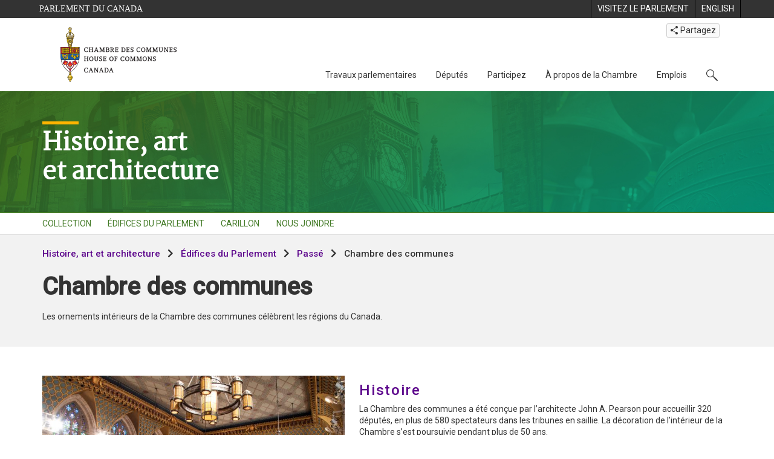

--- FILE ---
content_type: text/html; charset=utf-8
request_url: https://www.noscommunes.ca/heritage/fr/edifices-du-parlement/passe/chambre-des-communes
body_size: 38044
content:

<!DOCTYPE html>
<html lang="fr" xml:lang="fr" xmlns="http://www.w3.org/1999/xhtml">
<head>
	<meta charset="utf-8" />
	<meta name="viewport" content="width=device-width, initial-scale=1.0" />
	<meta http-equiv="X-UA-Compatible" content="IE=edge" />
	<meta name="description" content="&#xC9;difices du Parlement - Histoire, art et architecture - Parlement du Canada" />

	<title>&#xC9;difices du Parlement - Histoire, art et architecture - Parlement du Canada</title>

	<script src='/CommonElementsV2/js/jquery-3.7.1.min.js'></script>
<script src='/CommonElementsV2/js/popper.min.js'></script>
<script src='/CommonElementsV2/js/bootstrap.min.js'></script>
<script src='/CommonElementsV2/js/ce-hoc.min.js'></script>
<link rel='stylesheet' type='text/css' media='all' href='/CommonElementsV2/styles/bootstrap.min.css' />
<link rel='stylesheet' type='text/css' media='all' href='/CommonElementsV2/styles/hoc-icons.min.css' />
<link rel='stylesheet' type='text/css' media='all' href='/CommonElementsV2/styles/ce-hoc-main.min.css' />
<link rel='stylesheet' type='text/css' media='all' href='/CommonElementsV2/styles/ce-hoc-mobile.min.css' />
<link rel='stylesheet' type='text/css' media='all' href='/CommonElementsV2/styles/ce-hoc.min.css' />
<link rel='stylesheet' type='text/css' media='all' href='/CommonElementsV2/styles/ce-hoc-components.min.css' />
<script src='https://www.googletagmanager.com/gtag/js?id=G-WDVFHW5K08'></script>
<script> var CommonElements = {}; CommonElements.Analytics = {}; CommonElements.Analytics.Dimensions = [];  </script>
<script>window.dataLayer = window.dataLayer || [];function gtag(){dataLayer.push(arguments);}gtag('js', new Date());gtag('config', 'G-WDVFHW5K08');</script>


	<link rel="stylesheet" href="/heritage/css/site.css?a=24" />
	<link rel="stylesheet" href="/heritage/hoc-icons.css" />
	<link rel="stylesheet" href="/heritage/lib/fontawesome/css/all.css" />
</head>
<body class="body-wrapper ce-hoc vh-100">
	<div class="vh-100 d-flex flex-column">
		<div>

			<!-- Parliament Header -->
		<header>
		    <!-- Skip to Content -->
		    <div class="local-anchor-container">
		        <a href="#StartOfContent" class="ce-hoc-skipnav sr-only sr-only-focusable">Passer au contenu</a>
		    </div>
		    <div id="ce-parl-header" class="ce-parl-header hidden-print">
		        <div class="container">
		            <div class="row">
		                <div class="col-7">
		                    <a href="//www.parl.ca" class="ce-parl-btn pull-left" data-analytics-eventcategory="Parliament Common Elements Menu" data-analytics-eventaction="click" data-analytics-eventlabel="Parliament Site" >Parlement du Canada</a>
		                </div>
		                <div class="col-5">
		                    <ul class="float-right" role="menu">
		                        <li role="menuitem">
		                            <a href="https://visitez.parl.ca/index-f.html" class="hoccmn-parent-org" data-analytics-eventcategory="Parliament Common Elements Menu" data-analytics-eventaction="click" data-analytics-eventlabel="Visit Parliament"  rel="external" >
		                                <span class="d-none d-md-block">Visitez le parlement</span>
		                                <span class="d-block d-md-none">Visitez</span>
		                            </a>
		                        </li>
		                        <li role="menuitem">
		                            <a href="https://www.ourcommons.ca:443/heritage/en/parliamentary-buildings/past/house-of-commons-chamber" class="hoccmn-parent-org" data-analytics-eventcategory="Parliament Common Elements Menu" data-analytics-eventaction="click" data-analytics-eventlabel="Language Switch" >
		                                <span lang="en-CA" class="d-none d-md-block">English</span>
		                                <span lang="en-CA" class="d-block d-md-none">EN</span>
		                            </a>
		                        </li>
		                    </ul>
		                </div>
		            </div>
		        </div>
		    </div>
		</header>
		
		<!-- HoC Header -->
		<nav id="ce-hoc-header" class="ce-hoc-nav navbar navbar-expand-lg navbar-light" aria-label="Principale">
		    <div class="container">
		        <a class="navbar-brand mb-0" href="//www.noscommunes.ca" data-analytics-eventcategory="HoC Common Elements Main Menu" data-analytics-eventaction="click" data-analytics-eventlabel="HoC Crest" >
		            <img src="/CommonElementsV2/Images/ce-hoc-emblem-f.png" alt="Chambre des communes" />
		        </a>
		        <button class="navbar-toggler mt-3" type="button" data-toggle="collapse" data-target="#ce-hoc-nav">
		            <span class="ce-hoc-nav-hamburger">
		                <span class="icon-bar"></span>
		                <span class="icon-bar"></span>
		                <span class="icon-bar"></span>
		            </span>
		            <span class="ce-hoc-nav-lbl-menu">
		                Menu
		            </span>
		        </button>
		
		        <div class="ce-hoc-nav-wrapper d-none d-lg-block d-xl-block d-xxl-block">
		            <div class="dropdown ce-hoc-btn-share btn-share ml-auto py-0 px-lg-0">
		                <button type="button" class="btn btn-xs btn-light dropdown-toggle" data-toggle="dropdown"><i class="hoc-icon icon-share"></i> Partagez</button>
		                <ul class="dropdown-menu">
		                    <li><a id="share-media-email" href="#" title="lien de partage par courriel"><span class="ce-hoc-share-media-email"><i class="hoc-icon icon-envelope"></i></span> Courriel</a></li>
		                    <li><a id="share-media-facebook" href="#" title="lien de partage par facebook"><span class="ce-hoc-share-media-facebook"><i class="hoc-icon icon-social-facebook"></i></span> Facebook</a></li>
		                    <li><a id="share-media-linkedin" href="#" title="lien de partage par linked in"><span class="ce-hoc-share-media-linkedin"><i class="hoc-icon icon-social-linkedin"></i></span> LinkedIn</a></li>
		                    <li><a id="share-media-twitter" href="#" title="lien de partage par twitter"><span class="ce-hoc-share-media-twitter"><i class="hoc-icon icon-social-twitter"></i></span> Twitter</a></li>
		                </ul>
		            </div>
		            <div id="ce-hoc-nav" class="collapse navbar-collapse">
		                <ul class="nav navbar-nav ml-auto">
		                    <li class="nav-item dropdown mx-xs-2">
		                        <a href="javascript: void(0);" data-toggle="dropdown" class="nav-link dropdown-toggle" aria-expanded="false" data-analytics-eventcategory="HoC Common Elements Main Menu" data-analytics-eventaction="click" data-analytics-eventlabel="Parliamentary Business" aria-label="Travaux parlementaires, 4 options de menu">
		                            Travaux parlementaires
		                        </a>
		                        <ul id="ce-hoc-nav-parliamentary-business" class="dropdown-menu">
		                            <li>
		                                <div class="ce-hoc-dropdown-menu-content">
		                                    <div class="row">
		                                        <div class="col-sm-12">
		                                            <a href="//www.noscommunes.ca/fr/travaux-parlementaires" class="btn ce-hoc-btn-landing" data-analytics-eventcategory="HoC Common Elements Main Menu" data-analytics-eventaction="click" data-analytics-eventlabel="Parliamentary Business" >
		                                                Travaux parlementaires - Accueil
		                                            </a>
		                                        </div>
		                                    </div>
		                                    <div class="row">
		                                        <div class="card-group w-100" id="ce-hoc-nav-parliamentary-business-panel-group">
		                                            <div class="col-lg-3 pr-lg-3">
		                                                <div class="ce-hoc-panel-title">
		                                                    La Chambre
		                                                </div>
		                                                <div id="ce-hoc-nav-parlbus-house" class="panel-collapse collapse ce-hoc-collapsible-content">
		                                                    <ul class="ce-hoc-list-group-item" role="menu">
		                                                        <li role="menuitem"><a href="//www.noscommunes.ca/fr/calendrier-des-seances" data-analytics-eventcategory="HoC Common Elements Main Menu" data-analytics-eventaction="click" data-analytics-eventlabel="Sitting Calendar" >Calendrier des séances</a></li>
		                                                        <li role="menuitem"><a href="//www.noscommunes.ca/documentviewer/fr/chambre/derniere-seance" data-analytics-eventcategory="HoC Common Elements Main Menu" data-analytics-eventaction="click" data-analytics-eventlabel="House Publications" >Publications de la Chambre</a></li>
		                                                        <li role="menuitem"><a href="//www.parl.ca/legisinfo/fr/apercu" data-analytics-eventcategory="HoC Common Elements Main Menu" data-analytics-eventaction="click" data-analytics-eventlabel="Bills (LEGISinfo)" >Projets de loi (LEGIS<i>info</i>)</a></li>
		                                                        <li role="menuitem"><a href="//www.noscommunes.ca/questions-ecrites/apercu" data-analytics-eventcategory="HoC Common Elements Main Menu" data-analytics-eventaction="click" data-analytics-eventlabel="Written Questions" >Questions écrites</a></li>
		                                                        <li role="menuitem"><a href="https://www.noscommunes.ca/petitions/fr/Home/Index" data-analytics-eventcategory="HoC Common Elements Main Menu" data-analytics-eventaction="click" data-analytics-eventlabel="E-petitions" >Pétitions</a></li>
		                                                        <li role="menuitem"><a href="//www.noscommunes.ca/members/fr/votes" data-analytics-eventcategory="HoC Common Elements Main Menu" data-analytics-eventaction="click" data-analytics-eventlabel="Votes" >Votes</a></li>
		                                                        <li role="menuitem"><a href="//www.noscommunes.ca/Search/fr/publications/debats" data-analytics-eventcategory="HoC Common Elements Main Menu" data-analytics-eventaction="click" data-analytics-eventlabel="Search the Debates (Hansard)" >Rechercher dans les Débats (Hansard)</a></li>
		                                                        <li role="menuitem"><a href="//www.noscommunes.ca/documentviewer/fr/chambre/etat-travaux" data-analytics-eventcategory="HoC Common Elements Main Menu" data-analytics-eventaction="click" data-analytics-eventlabel="Status of House Business" >État des travaux de la Chambre</a></li>
		                                                    </ul>
		                                                </div>
		                                            </div>
		                                            <div class="col-lg-3 pr-lg-3">
		                                                <div class="ce-hoc-panel-title">
		                                                    Les comités
		                                                </div>
		                                                <div id="ce-hoc-nav-parlbus-committees" class="panel-collapse collapse ce-hoc-collapsible-content">
		                                                    <ul class="ce-hoc-list-group-item" role="menu">
		                                                        <li role="menuitem"><a href="//www.noscommunes.ca/Committees/fr/Home" data-analytics-eventcategory="HoC Common Elements Main Menu" data-analytics-eventaction="click" data-analytics-eventlabel="List of Committees and Overview" >Liste des comités et aperçu</a></li>
		                                                        <li role="menuitem"><a href="//www.noscommunes.ca/Committees/fr/Meetings" data-analytics-eventcategory="HoC Common Elements Main Menu" data-analytics-eventaction="click" data-analytics-eventlabel="Meetings" >Réunions</a></li>
		                                                        <li role="menuitem"><a href="//www.parl.ca/legisinfo/fr/projets-de-loi?status&#x3D;352&amp;advancedview&#x3D;true" data-analytics-eventcategory="HoC Common Elements Main Menu" data-analytics-eventaction="click" data-analytics-eventlabel="Bills in Committee (LEGISinfo)" >Projets de loi en comité (LEGIS<i>info</i>)</a></li>
		                                                        <li role="menuitem"><a href="//www.noscommunes.ca/Committees/fr/Work" data-analytics-eventcategory="HoC Common Elements Main Menu" data-analytics-eventaction="click" data-analytics-eventlabel="Studies, Activities and Reports" >Études, activités et rapports</a></li>
		                                                        <li role="menuitem"><a href="//www.noscommunes.ca/Search/fr/publications/temoignages" data-analytics-eventcategory="HoC Common Elements Main Menu" data-analytics-eventaction="click" data-analytics-eventlabel="Search the Transcripts" >Rechercher dans les Témoignages</a></li>
		                                                        <li role="menuitem"><a href="//www.noscommunes.ca/Committees/fr/Participate" data-analytics-eventcategory="HoC Common Elements Main Menu" data-analytics-eventaction="click" data-analytics-eventlabel="Committee-Participate" >Participez</a></li>
		                                                    </ul>
		                                                </div>
		                                            </div>
		                                            <div class="col-lg-3 pr-lg-3">
		                                                <div class="ce-hoc-panel-title">
		                                                    Ressources
		                                                </div>
		                                                <div id="ce-hoc-nav-parlbus-resources" class="panel-collapse collapse ce-hoc-collapsible-content">
		                                                    <ul class="ce-hoc-list-group-item" role="menu">
		                                                        <li role="menuitem"><a href="//www.noscommunes.ca/procedure/apercu/index-f.html" data-analytics-eventcategory="HoC Common Elements Main Menu" data-analytics-eventaction="click" data-analytics-eventlabel="Procedural Information" >Information sur la procédure</a></li>
		                                                    </ul>
		                                                    <div class="ce-hoc-groupbox">
		                                                        <p>Bibliothèque du Parlement</p>
		                                                        <div class="clearfix"></div>
		                                                        <ul class="ce-hoc-list-group-item" role="menu">
		                                                            <li role="menuitem">
		                                                                <a href="https://bdp.parl.ca/sites/PublicWebsite/default/fr_CA/ResearchPublications/LegislativeSummaries?" data-analytics-eventcategory="HoC Common Elements Main Menu" data-analytics-eventaction="click" data-analytics-eventlabel="Legislative Summaries"  rel="external" >Résumés législatifs</a>
		                                                            </li>
		                                                            <li role="menuitem">
		                                                                <a href="https://bdp.parl.ca/About/Library/VirtualLibrary/research-for-parliament-f.html" data-analytics-eventcategory="HoC Common Elements Main Menu" data-analytics-eventaction="click" data-analytics-eventlabel="Research Publications"  rel="external" >Publications de recherche</a>
		                                                            </li>
		                                                            <li role="menuitem">
		                                                                <a href="http://parl.canadiana.ca/?usrlang&#x3D;fr" data-analytics-eventcategory="HoC Common Elements Main Menu" data-analytics-eventaction="click" data-analytics-eventlabel="Historical Debates and Journals (1867-1993)"  rel="external" ><div class='deacrease-letter-spacing'>Ressources parlementaires historiques <br/>(1867-1993)</div></a>
		                                                            </li>
		                                                        </ul>
		                                                    </div>
		                                                </div>
		                                            </div>
		                                            <div class="col-lg-3 pr-lg-3">
		                                                <div class="ce-hoc-panel-title">
		                                                    La diplomatie parlementaire
		                                                </div>
		                                                <div id="ce-hoc-nav-parlbus-parliamentary-diplomacy" class="panel-collapse collapse ce-hoc-collapsible-content">
		                                                    <ul class="ce-hoc-list-group-item" role="menu">
		                                                        <li role="menuitem"><a href="//www.parl.ca/diplomacy/fr" data-analytics-eventcategory="HoC Common Elements Main Menu" data-analytics-eventaction="click" data-analytics-eventlabel="Diplomacy - Home" >La diplomatie parlementaire - Accueil</a></li>
		                                                        <li role="menuitem"><a href="//www.parl.ca/diplomacy/fr/presidents/activites-et-rapports" data-analytics-eventcategory="HoC Common Elements Main Menu" data-analytics-eventaction="click" data-analytics-eventlabel="Speakers&#x27; Activities" >Activités des présidents</a></li>
		                                                        <li role="menuitem"><a href="//www.parl.ca/diplomacy/fr/associations" data-analytics-eventcategory="HoC Common Elements Main Menu" data-analytics-eventaction="click" data-analytics-eventlabel="Parliamentary Associations" >Associations parlementaires</a></li>
		                                                        <li role="menuitem"><a href="//www.parl.ca/diplomacy/fr/presidents/visites-et-evenements" data-analytics-eventcategory="HoC Common Elements Main Menu" data-analytics-eventaction="click" data-analytics-eventlabel="Visits and Events" >Visites et événements </a></li>
		                                                        <li role="menuitem"><a href="//www.parl.ca/diplomacy/fr/conferences" data-analytics-eventcategory="HoC Common Elements Main Menu" data-analytics-eventaction="click" data-analytics-eventlabel="Conferences" >Conférences</a></li>
		                                                        <li role="menuitem"><a href="//www.parl.ca/diplomacy/fr/presidents/pehfp" data-analytics-eventcategory="HoC Common Elements Main Menu" data-analytics-eventaction="click" data-analytics-eventlabel="Parliamentary Officers&#x27; Study Program" >Programme d'études des hauts fonctionnaires parlementaires</a></li>
		                                                    </ul>
		                                                </div>
		                                            </div>
		                                        </div>
		                                    </div>
		                                </div>
		                            </li>
		                        </ul>
		                    </li>
		                    <li class="nav-item dropdown mx-xs-2">
		                        <a href="javascript: void(0);" data-toggle="dropdown" class="nav-link dropdown-toggle" aria-expanded="false" data-analytics-eventcategory="HoC Common Elements Main Menu" data-analytics-eventaction="click" data-analytics-eventlabel="Members" aria-label="Députés, 3 options de menu">
		                            Députés
		                        </a>
		                        <ul id="ce-hoc-nav-members" class="dropdown-menu">
		                            <li>
		                                <div class="ce-hoc-dropdown-menu-content">
		                                    <div class="row">
		                                        <div class="col-sm-12">
		                                            <a href="//www.noscommunes.ca/fr/deputes" class="btn ce-hoc-btn-landing" data-analytics-eventcategory="HoC Common Elements Main Menu" data-analytics-eventaction="click" data-analytics-eventlabel="Members" >
		                                                Députés - Accueil
		                                            </a>
		                                        </div>
		                                    </div>
		                                    <div class="row">
		                                        <div class="card-group w-100" id="ce-hoc-nav-members-panel-group">
		                                            <div class="col-lg-4 pr-lg-3">
		                                                <div class="ce-hoc-panel-title">
		                                                    Députés et rôles
		                                                </div>
		                                                <div id="ce-hoc-nav-members-roles" class="panel-collapse collapse ce-hoc-collapsible-content">
		                                                    <ul class="ce-hoc-list-group-item" role="menu">
		                                                        <li role="menuitem"><a href="//www.noscommunes.ca/Members/fr" data-analytics-eventcategory="HoC Common Elements Main Menu" data-analytics-eventaction="click" data-analytics-eventlabel="Members of Parliament" >Députés</a></li>
		                                                        <li role="menuitem"><a href="//www.noscommunes.ca/Speaker/fr" data-analytics-eventcategory="HoC Common Elements Main Menu" data-analytics-eventaction="click" data-analytics-eventlabel="The Speaker" >Le Président</a></li>
		                                                        <li role="menuitem"><a href="//www.noscommunes.ca/Members/fr/ministries" data-analytics-eventcategory="HoC Common Elements Main Menu" data-analytics-eventaction="click" data-analytics-eventlabel="Ministry (Cabinet)" >Conseil des ministres (Cabinet)</a></li>
		                                                        <li role="menuitem"><a href="//www.noscommunes.ca/Members/fr/parliamentary-secretaries" data-analytics-eventcategory="HoC Common Elements Main Menu" data-analytics-eventaction="click" data-analytics-eventlabel="Parliamentary Secretaries" >Secrétaires parlementaires</a></li>
		                                                        <li role="menuitem"><a href="//www.noscommunes.ca/members/fr/house-officers" data-analytics-eventcategory="HoC Common Elements Main Menu" data-analytics-eventaction="click" data-analytics-eventlabel="Party Leaders and other House Officers" >Chefs de partis et autres agents supérieurs de la Chambre</a></li>
		                                                    </ul>
		                                                </div>
		                                            </div>
		                                            <div class="col-lg-4 pr-lg-3">
		                                                <div class="ce-hoc-panel-title">
		                                                    Informations connexes
		                                                </div>
		                                                <div id="ce-hoc-nav-members-related-information" class="panel-collapse collapse ce-hoc-collapsible-content">
		                                                    <ul class="ce-hoc-list-group-item" role="menu">
		                                                        <li role="menuitem"><a href="//www.noscommunes.ca/Members/fr/party-standings" data-analytics-eventcategory="HoC Common Elements Main Menu" data-analytics-eventaction="click" data-analytics-eventlabel="Party Standings" >Position des partis</a></li>
		                                                        <li role="menuitem"><a href="//www.noscommunes.ca/Members/fr/floorplan" data-analytics-eventcategory="HoC Common Elements Main Menu" data-analytics-eventaction="click" data-analytics-eventlabel="Seating Plan" >Plan de salle de la Chambre</a></li>
		                                                        <li role="menuitem"><a href="//www.noscommunes.ca/ProactiveDisclosure/fr/deputes" data-analytics-eventcategory="HoC Common Elements Main Menu" data-analytics-eventaction="click" data-analytics-eventlabel="Members&#x27; Expenditures" >Dépenses des députés</a></li>
		                                                        <li role="menuitem"><a href="//www.noscommunes.ca/boie/fr/rapports-et-divulgation#dt" data-analytics-eventcategory="HoC Common Elements Main Menu" data-analytics-eventaction="click" data-analytics-eventlabel="Registry of Designated Travellers" >Registre des voyageurs désignés</a></li>
		                                                        <li role="menuitem"><a href="//www.noscommunes.ca/about/schedules/MembersTypicalWeek-f.html" data-analytics-eventcategory="HoC Common Elements Main Menu" data-analytics-eventaction="click" data-analytics-eventlabel="A Member&#x27;s Typical Week" >Semaine typique d'un député</a></li>
		                                                    </ul>
		                                                </div>
		                                            </div>
		                                            <div class="col-lg-4 pr-lg-3">
		                                                <div class="ce-hoc-panel-title">
		                                                    Ressources
		                                                </div>
		                                                <div id="ce-hoc-nav-members-resources" class="panel-collapse collapse ce-hoc-collapsible-content">
		                                                    <ul class="ce-hoc-list-group-item" role="menu">
		                                                        <li role="menuitem"><a href="//www.noscommunes.ca/Members/fr/addresses" data-analytics-eventcategory="HoC Common Elements Main Menu" data-analytics-eventaction="click" data-analytics-eventlabel="Contact Members of Parliament" >Coordonnées des députés</a></li>
		                                                        <li role="menuitem"><a href="//www.noscommunes.ca/Members/fr/constituencies" data-analytics-eventcategory="HoC Common Elements Main Menu" data-analytics-eventaction="click" data-analytics-eventlabel="Constituencies" >Circonscriptions</a></li>
		                                                    </ul>
		                                                    <div class="ce-hoc-groupbox">
		                                                        <p>Bibliothèque du Parlement</p>
		                                                        <div class="clearfix"></div>
		                                                        <ul class="ce-hoc-list-group-item" role="menu">
		                                                            <li role="menuitem">
		                                                                <a href="https://bdp.parl.ca/sites/ParlInfo/default/fr_CA" data-analytics-eventcategory="HoC Common Elements Main Menu" data-analytics-eventaction="click" data-analytics-eventlabel="Historical Information (PARLINFO)"  rel="external" >Ressources historiques (PARLINFO)</a>
		                                                            </li>
		                                                        </ul>
		                                                    </div>
		                                                </div>
		                                            </div>
		                                        </div>
		                                    </div>
		                                </div>
		                            </li>
		                        </ul>
		                    </li>
		                    <li class="nav-item dropdown mx-xs-2">
		                        <a href="javascript: void(0);" data-toggle="dropdown" class="nav-link dropdown-toggle" aria-expanded="false" data-analytics-eventcategory="HoC Common Elements Main Menu" data-analytics-eventaction="click" data-analytics-eventlabel="Participate" aria-label="Participez, 3 options de menu">
		                            Participez
		                        </a>
		                        <ul id="ce-hoc-nav-participate" class="dropdown-menu">
		                            <li>
		                                <div class="ce-hoc-dropdown-menu-content">
		                                    <div class="row">
		                                        <div class="col-sm-12">
		                                            <a href="//www.noscommunes.ca/fr/participez" class="btn ce-hoc-btn-landing" data-analytics-eventcategory="HoC Common Elements Main Menu" data-analytics-eventaction="click" data-analytics-eventlabel="Participate" >
		                                                Participez - Accueil
		                                            </a>
		                                        </div>
		                                    </div>
		                                    <div class="row">
		                                        <div class="card-group w-100" id="ce-hoc-nav-participate-panel-group">
		                                            <div class="col-lg-4 pr-lg-3">
		                                                <div class="ce-hoc-panel-title">
		                                                    La Chambre
		                                                </div>
		                                                <div id="ce-hoc-nav-participate-house" class="panel-collapse collapse ce-hoc-collapsible-content">
		                                                    <ul class="ce-hoc-list-group-item" role="menu">
		                                                        <li role="menuitem"><a href="https://visitez.parl.ca/visit-f.html#live-debates" data-analytics-eventcategory="HoC Common Elements Main Menu" data-analytics-eventaction="click" data-analytics-eventlabel="Attend Live Debates"  rel="external" >Assister aux débats en direct</a></li>
		                                                        <li role="menuitem"><a href="https://parlvu.parl.gc.ca/harmony/fr" data-analytics-eventcategory="HoC Common Elements Main Menu" data-analytics-eventaction="click" data-analytics-eventlabel="Watch and Listen to Chamber Proceedings"  rel="external" >Visionner et écouter les séances de la Chambre</a></li>
		                                                        <li role="menuitem"><a href="https://www.noscommunes.ca/petitions/fr/Home/Index" data-analytics-eventcategory="HoC Common Elements Main Menu" data-analytics-eventaction="click" data-analytics-eventlabel="Create or Sign an E-petitions" >Créer ou signer une pétition</a></li>
		                                                        <li role="menuitem"><a href="//www.noscommunes.ca/About/Schedules/DailyOrderOfBusiness-f.html" data-analytics-eventcategory="HoC Common Elements Main Menu" data-analytics-eventaction="click" data-analytics-eventlabel="A Typical Week at the House" >Une semaine typique à la Chambre</a></li>
		                                                        <li role="menuitem"><a href="//www.noscommunes.ca/Members/fr/addresses" data-analytics-eventcategory="HoC Common Elements Main Menu" data-analytics-eventaction="click" data-analytics-eventlabel="Contact a Member of Parliament" >Communiquer avec un député</a></li>
		                                                        <li role="menuitem"><a href="//www.parl.ca/legisinfo/fr/apercu" data-analytics-eventcategory="HoC Common Elements Main Menu" data-analytics-eventaction="click" data-analytics-eventlabel="Follow a Bill (LEGISinfo)" >Suivre un projet de loi (LEGIS<i>info</i>)</a></li>
		                                                    </ul>
		                                                </div>
		                                            </div>
		                                            <div class="col-lg-4 pr-lg-3">
		                                                <div class="ce-hoc-panel-title">
		                                                    Les Comités
		                                                </div>
		                                                <div id="ce-hoc-nav-participate-committees" class="panel-collapse collapse ce-hoc-collapsible-content">
		                                                    <ul class="ce-hoc-list-group-item" role="menu">
		                                                        <li role="menuitem"><a href="//www.noscommunes.ca/Committees/fr/Participate#attend" data-analytics-eventcategory="HoC Common Elements Main Menu" data-analytics-eventaction="click" data-analytics-eventlabel="Attend Meetings" >Assister aux réunions</a></li>
		                                                        <li role="menuitem"><a href="https://parlvu.parl.gc.ca/harmony/fr" data-analytics-eventcategory="HoC Common Elements Main Menu" data-analytics-eventaction="click" data-analytics-eventlabel="Watch and Listen to Committee Proceedings"  rel="external" >Écouter et visionner les réunions de comité</a></li>
		                                                        <li role="menuitem"><a href="//www.noscommunes.ca/Committees/fr/Participate#participate" data-analytics-eventcategory="HoC Common Elements Main Menu" data-analytics-eventaction="click" data-analytics-eventlabel="Current Consultations" >Consultations en cours</a></li>
		                                                        <li role="menuitem"><a href="//www.noscommunes.ca/Committees/fr/Participate" data-analytics-eventcategory="HoC Common Elements Main Menu" data-analytics-eventaction="click" data-analytics-eventlabel="How to Submit a Brief and Appear" >Comment présenter un mémoire et comparaître</a></li>
		                                                        <li role="menuitem"><a href="//www.noscommunes.ca/Committees/Styles/images/participate/committee-room-layout-large-f.png" data-analytics-eventcategory="HoC Common Elements Main Menu" data-analytics-eventaction="click" data-analytics-eventlabel="Layout of a Typical Committee Room" >Disposition d'une salle de réunion typique</a></li>
		                                                        <li role="menuitem"><a href="//www.noscommunes.ca/Committees/fr/ContactUs" data-analytics-eventcategory="HoC Common Elements Main Menu" data-analytics-eventaction="click" data-analytics-eventlabel="Contact a Committee" >Contacter un comité</a></li>
		                                                    </ul>
		                                                </div>
		                                            </div>
		                                            <div class="col-lg-4 pr-lg-3">
		                                                <div class="ce-hoc-panel-title">
		                                                    Ressources
		                                                </div>
		                                                <div id="ce-hoc-nav-participate-resources" class="panel-collapse collapse ce-hoc-collapsible-content">
		                                                    <ul class="ce-hoc-list-group-item" role="menu">
		                                                        <li role="menuitem"><a href="//www.noscommunes.ca/procedure/apercu/index-f.html" data-analytics-eventcategory="HoC Common Elements Main Menu" data-analytics-eventaction="click" data-analytics-eventlabel="Procedural Information" >Information sur la procédure</a></li>
		                                                    </ul>
		                                                    <div class="ce-hoc-groupbox">
		                                                        <p>Bibliothèque du Parlement</p>
		                                                        <div class="clearfix"></div>
		                                                        <ul class="ce-hoc-list-group-item" role="menu">
		                                                            <li role="menuitem">
		                                                                <a href="https://bdp.parl.ca/About/Parliament/Education/classroom-activities-f.html" data-analytics-eventcategory="HoC Common Elements Main Menu" data-analytics-eventaction="click" data-analytics-eventlabel="Classroom Activities"  rel="external" >Activités pédagogiques</a>
		                                                            </li>
		                                                            <li role="menuitem">
		                                                                <a href="https://bdp.parl.ca/About/Parliament/Education/teacher-resources-f.html" data-analytics-eventcategory="HoC Common Elements Main Menu" data-analytics-eventaction="click" data-analytics-eventlabel="Teacher Resources"  rel="external" >Ressources didactiques</a>
		                                                            </li>
		                                                            <li role="menuitem">
		                                                                <a href="https://bdp.parl.ca/About/Parliament/Education/teachers-institute-f.html" data-analytics-eventcategory="HoC Common Elements Main Menu" data-analytics-eventaction="click" data-analytics-eventlabel="Teachers Institute"  rel="external" >Forum des enseignantes et des enseignants</a>
		                                                            </li>
		                                                        </ul>
		                                                    </div>
		                                                </div>
		                                            </div>
		                                        </div>
		                                    </div>
		                                </div>
		                            </li>
		                        </ul>
		                    </li>
		                    <li class="nav-item dropdown mx-xs-2">
		                        <a href="javascript: void(0);" data-toggle="dropdown" class="nav-link dropdown-toggle" aria-expanded="false" data-analytics-eventcategory="HoC Common Elements Main Menu" data-analytics-eventaction="click" data-analytics-eventlabel="About the House" aria-label="À propos de la Chambre, 3 options de menu">
		                            À propos de la Chambre
		                        </a>
		                        <ul id="ce-hoc-nav-about" class="dropdown-menu">
		                            <li>
		                                <div class="ce-hoc-dropdown-menu-content">
		                                    <div class="row">
		                                        <div class="col-sm-12">
		                                            <a href="//www.noscommunes.ca/fr/a-propos-de-la-chambre" class="btn ce-hoc-btn-landing" data-analytics-eventcategory="HoC Common Elements Main Menu" data-analytics-eventaction="click" data-analytics-eventlabel="About the House" >
		                                                À propos de la Chambre - Accueil
		                                            </a>
		                                        </div>
		                                    </div>
		                                    <div class="row">
		                                        <div class="card-group w-100" id="ce-hoc-nav-about-panel-group">
		                                            <div class="col-lg-4 pr-lg-3">
		                                                <div class="ce-hoc-panel-title">
		                                                    Transparence et reddition de comptes
		                                                </div>
		                                                <div id="ce-hoc-nav-about-transparency-accountability" class="panel-collapse collapse ce-hoc-collapsible-content">
		                                                    <ul class="ce-hoc-list-group-item" role="menu">
		                                                        <li role="menuitem"><a href="//www.noscommunes.ca/boie/fr" data-analytics-eventcategory="HoC Common Elements Main Menu" data-analytics-eventaction="click" data-analytics-eventlabel="Board of Internal Economy" >Bureau de régie interne</a></li>
		                                                        <li role="menuitem"><a href="//www.ourcommons.ca/boie/fr/reglements-et-politiques" data-analytics-eventcategory="HoC Common Elements Main Menu" data-analytics-eventaction="click" data-analytics-eventlabel="By-Laws and Policies" >Règlements administratifs et politiques</a></li>
		                                                        <li role="menuitem"><a href="//www.noscommunes.ca/boie/fr/reglements-et-politiques#mas" data-analytics-eventcategory="HoC Common Elements Main Menu" data-analytics-eventaction="click" data-analytics-eventlabel="Members&#x27; Allowances and Services" >Manuel des allocations et des services aux députés</a></li>
		                                                        <li role="menuitem"><a href="//www.noscommunes.ca/About/Administration/Index-f.html" data-analytics-eventcategory="HoC Common Elements Main Menu" data-analytics-eventaction="click" data-analytics-eventlabel="House Administration" >Administration de la Chambre des communes</a></li>
		                                                        <li role="menuitem"><a href="//www.noscommunes.ca/boie/fr/rapports-et-divulgation" data-analytics-eventcategory="HoC Common Elements Main Menu" data-analytics-eventaction="click" data-analytics-eventlabel="Reports and Disclosure" >Rapports et divulgation</a></li>
		                                                        <li role="menuitem"><a href="//www.noscommunes.ca/About/StandingOrders/appa1-f.htm" data-analytics-eventcategory="HoC Common Elements Main Menu" data-analytics-eventaction="click" data-analytics-eventlabel="Conflict of Interest Code for Members" >Code régissant les conflits d’intérêts des députés</a></li>
		                                                        <li role="menuitem"><a href="//www.noscommunes.ca/fr/accessibilite" data-analytics-eventcategory="HoC Common Elements Main Menu" data-analytics-eventaction="click" data-analytics-eventlabel="Accessibility" >Accessibilité</a></li>
		                                                    </ul>
		                                                </div>
		                                            </div>
		                                            <div class="col-lg-4 pr-lg-3">
		                                                <div class="ce-hoc-panel-title">
		                                                    Arts et patrimoine
		                                                </div>
		                                                <div id="ce-hoc-nav-about-history-art-architecture" class="panel-collapse collapse ce-hoc-collapsible-content">
		                                                    <ul class="ce-hoc-list-group-item" role="menu">
		                                                        <li role="menuitem"><a href="//www.noscommunes.ca/heritage/fr/accueil" data-analytics-eventcategory="HoC Common Elements Main Menu" data-analytics-eventaction="click" data-analytics-eventlabel="History, Art and Architecture" >Histoire, art et architecture</a></li>
		                                                        <li role="menuitem"><a href="//www.noscommunes.ca/About/BuildingTheFuture/Index-f.html" data-analytics-eventcategory="HoC Common Elements Main Menu" data-analytics-eventaction="click" data-analytics-eventlabel="Future of the Parliamentary Precinct" >Avenir de la Cité parlementaire</a></li>
		                                                        <li role="menuitem"><a href="//www.noscommunes.ca/heritage/fr/edifices-du-parlement/passe/chapelle-du-souvenir" data-analytics-eventcategory="HoC Common Elements Main Menu" data-analytics-eventaction="click" data-analytics-eventlabel="Memorial Chamber" >Chapelle du Souvenir</a></li>
		                                                        <li role="menuitem"><a href="//www.noscommunes.ca/heritage/fr/carillon" data-analytics-eventcategory="HoC Common Elements Main Menu" data-analytics-eventaction="click" data-analytics-eventlabel="Carillon" >Carillon</a></li>
		                                                    </ul>
		                                                </div>
		                                            </div>
		                                            <div class="col-lg-4 pr-lg-3">
		                                                <div class="ce-hoc-panel-title">
		                                                    En images
		                                                </div>
		                                                <div id="ce-hoc-nav-about-pictures" class="panel-collapse collapse ce-hoc-collapsible-content">
		                                                    <ul class="ce-hoc-list-group-item" role="menu">
		                                                        <li role="menuitem"><a href="/About/BuildingTheFuture/WestBlock/VirtualTours/chamber/fr/" data-analytics-eventcategory="HoC Common Elements Main Menu" data-analytics-eventaction="click" data-analytics-eventlabel="Virtual Tour of the House"  rel="external" >Visite virtuelle de la Chambre</a></li>
		                                                        <li role="menuitem"><a href="//www.tpsgc-pwgsc.gc.ca/citeparlementaire-parliamentaryprecinct/camera-fra.html" data-analytics-eventcategory="HoC Common Elements Main Menu" data-analytics-eventaction="click" data-analytics-eventlabel="Live Hill Cam"  rel="external" >Caméra en direct de la Colline</a></li>
		                                                        <li role="menuitem"><a href="https://www.instagram.com/noscommunesca/" data-analytics-eventcategory="HoC Common Elements Main Menu" data-analytics-eventaction="click" data-analytics-eventlabel="Photo Gallery"  rel="external" >Galerie de photos</a></li>
		                                                    </ul>
		                                                </div>
		                                            </div>
		                                        </div>
		                                    </div>
		                                </div>
		                            </li>
		                        </ul>
		                    </li>
		                    <li class="nav-item dropdown mx-xs-2">
		                        <a href="javascript: void(0);" data-toggle="dropdown" class="nav-link dropdown-toggle" aria-expanded="false" data-analytics-eventcategory="HoC Common Elements Main Menu" data-analytics-eventaction="click" data-analytics-eventlabel="Employment" aria-label="Emplois, 3 options de menu">
		                            Emplois
		                        </a>
		                        <ul id="ce-hoc-nav-employment" class="dropdown-menu">
		                            <li>
		                                <div class="ce-hoc-dropdown-menu-content">
		                                    <div class="row">
		                                        <div class="col-sm-12">
		                                            <a href="//www.noscommunes.ca/fr/emplois" class="btn ce-hoc-btn-landing" data-analytics-eventcategory="HoC Common Elements Main Menu" data-analytics-eventaction="click" data-analytics-eventlabel="Employment" >
		                                                Emplois - Accueil
		                                            </a>
		                                        </div>
		                                    </div>
		                                    <div class="row">
		                                        <div class="card-group w-100" id="ce-hoc-nav-employment-panel-group">
		                                            <div class="col-lg-4 pr-lg-3">
		                                                <div class="ce-hoc-panel-title">
		                                                    Travailler pour l'administration
		                                                </div>
		                                                <div id="ce-hoc-nav-employment-opportunities" class="panel-collapse collapse ce-hoc-collapsible-content">
		                                                    <ul class="ce-hoc-list-group-item" role="menu">
		                                                        <li role="menuitem"><a href="//www.noscommunes.ca/fr/emplois/possibilite-demploi-actuelles" data-analytics-eventcategory="HoC Common Elements Main Menu" data-analytics-eventaction="click" data-analytics-eventlabel="Current Opportunities at the House of Commons"  rel="external" >Possibilités d'emploi actuelles à l’Administration de la Chambre des communes</a></li>
		                                                        <li role="menuitem"><a href="//www.noscommunes.ca/About/Employment/eligibility-f.html" data-analytics-eventcategory="HoC Common Elements Main Menu" data-analytics-eventaction="click" data-analytics-eventlabel="Eligibility and Selection" >Éligibilité et sélection</a></li>
		                                                        <li role="menuitem"><a href="https://jobs.smartrecruiters.com/oneclick-ui/company/HouseOfCommonsCanadaChambreDesCommunesCanada/job/3938755626?lang=fr-CA&amp;sid=&amp;dcr_ci=HouseOfCommonsCanadaChambreDesCommunesCanada" data-analytics-eventcategory="HoC Common Elements Main Menu" data-analytics-eventaction="click" data-analytics-eventlabel="Resumé Bank"  rel="external" >Candidature spontanée</a></li>
		                                                        <li role="menuitem"><a href="//www.noscommunes.ca/About/Employment/working-f.html#" data-analytics-eventcategory="HoC Common Elements Main Menu" data-analytics-eventaction="click" data-analytics-eventlabel="Who We Are and What We Offer"  rel="external" >Qui nous sommes et ce que nous offrons</a></li>
		                                                    </ul>
		                                                </div>
		                                            </div>
		                                            <div class="col-lg-4 pr-lg-3">
		                                                <div class="ce-hoc-panel-title">
		                                                    Possibilités pour les étudiants
		                                                </div>
		                                                <div id="ce-hoc-nav-employment-youth" class="panel-collapse collapse ce-hoc-collapsible-content">
		                                                    <ul class="ce-hoc-list-group-item" role="menu">
		                                                        <li role="menuitem"><a href="//www.noscommunes.ca/fr/emplois/etudiants" data-analytics-eventcategory="HoC Common Elements Main Menu" data-analytics-eventaction="click" data-analytics-eventlabel="Student Employment" >Emplois pour étudiants</a></li>
		                                                        <li role="menuitem"><a href="//www.noscommunes.ca/About/PageProgram/Index-f.html" data-analytics-eventcategory="HoC Common Elements Main Menu" data-analytics-eventaction="click" data-analytics-eventlabel="Page Program" >Programme des pages</a></li>
		                                                        <li role="menuitem"><a href="//pip-psp.org/?lang&#x3D;fr" data-analytics-eventcategory="HoC Common Elements Main Menu" data-analytics-eventaction="click" data-analytics-eventlabel="Parliamentary Internship Programme"  rel="external" >Programme de stage parlementaire</a></li>
		                                                    </ul>
		                                                </div>
		                                            </div>
		                                            <div class="col-lg-4 pr-lg-3">
		                                                <div class="ce-hoc-panel-title">
		                                                    Travailler pour un député
		                                                </div>
		                                                <div id="ce-hoc-nav-employment-working" class="panel-collapse collapse ce-hoc-collapsible-content">
		                                                    <ul class="ce-hoc-list-group-item" role="menu">
		                                                        <li role="menuitem"><a href="//www.noscommunes.ca/fr/emplois/deputes" data-analytics-eventcategory="HoC Common Elements Main Menu" data-analytics-eventaction="click" data-analytics-eventlabel="Current Listed Opportunities" >Possibilités actuelles de travail pour un député</a></li>
		                                                    </ul>
		                                                </div>
		                                            </div>
		                                        </div>
		                                    </div>
		                                </div>
		                            </li>
		                        </ul>
		                    </li>
		                    <li class="nav-item dropdown ce-hoc-search-dropdown mx-xs-2">
		                        <a href="#" data-toggle="dropdown" class="nav-link dropdown-toggle" aria-expanded="false">
		                            <span class="hoc-icon icon-search" aria-hidden="true" title="Rechercher"></span>
		                            <span class="ce-hoc-lbl-search">Rechercher</span>
		                        </a>
		                        <ul class="dropdown-menu">
		                            <li>
		                                <div class="ce-hoc-dropdown-menu-content">
		                                    <div class="row">
		                                        <div class="col-sm-12 text-center">
		                                            <form role="search" action="//www.noscommunes.ca/Search/fr" method="get">
		                                                <div class="form-inline justify-content-center">
		                                                    <div class="input-group ce-hoc-search-group">
		                                                        <label for="ce-hoc-search-query" class="sr-only">Rechercher</label>
		                                                        <input id="ce-hoc-search-query" class="form-control ce-hoc-inp-search" placeholder="Rechercher" name="text" title="Rechercher" aria-label="Search" type="search" value="" size="27" maxlength="150">
		                                                        <div class="input-group-btn input-group-append">
		                                                            <button class="btn btn-primary form-control ce-hoc-btn-search" id="ce-hoc-search-submit" type="submit"><i class="hoc-icon icon-search"></i><span class="sr-only">Rechercher</span></button>
		                                                        </div>
		                                                        <label for="ce-hoc-sitesearch-location" class="sr-only">Source de la recherche</label>
		                                                        <select id="ce-hoc-sitesearch-location" class="form-control selectpicker ce-hoc-sel-search" name="searchToolCode">
		                                                            <option label="Site complet" value="website">Site complet</option>
		                                                            <option label="Député" value="members-of-parliament">Député</option>
		                                                            <option label="Projet de loi" value="bills">Projet de loi</option>
		                                                            <option label="Sujet" value="publications">Sujet</option>
		                                                            <option label="Pétition" value="petitions">Pétition</option>
		                                                            <option label="Question écrite" value="written-questions">Question écrite</option>
		                                                        </select>
		                                                    </div>
		                                                </div>
		                                            </form>
		                                        </div>
		                                    </div>
		                                </div>
		                            </li>
		                        </ul>
		                    </li>
		                </ul>
		            </div>
		        </div>
		
		        <div class="ce-hoc-nav-wrapper d-lg-none d-xl-none d-xxl-none d-sm-block d-md-block d-xs-block">
		            <div class="dropdown ce-hoc-btn-share btn-share ml-auto py-0 px-lg-0">
		                <button type="button" class="btn btn-xs btn-light dropdown-toggle" data-toggle="dropdown"><i class="hoc-icon icon-share"></i> Share</button>
		                <ul class="dropdown-menu">
		                    <li><a id="share-media-email" href="#" title="share link with e-mail"><span class="ce-hoc-share-media-email"><i class="hoc-icon icon-envelope"></i></span> Email</a></li>
		                    <li><a id="share-media-facebook" href="#" title="share link with facebook"><span class="ce-hoc-share-media-facebook"><i class="hoc-icon icon-social-facebook"></i></span> Facebook</a></li>
		                    <li><a id="share-media-linkedin" href="#" title="share link with linked in"><span class="ce-hoc-share-media-linkedin"><i class="hoc-icon icon-social-linkedin"></i></span> LinkedIn</a></li>
		                    <li><a id="share-media-twitter" href="#" title="share link with twitter"><span class="ce-hoc-share-media-twitter"><i class="hoc-icon icon-social-twitter"></i></span> Twitter</a></li>
		                </ul>
		            </div>
		            <div id="ce-hoc-nav" class="collapse navbar-collapse">
		                <ul class="nav navbar-nav ml-auto">
		                    <li class="nav-item dropdown mx-xs-2">
		                        <a class="nav-link dropdown-toggle" href="javascript: void(0);" data-toggle="dropdown" aria-expanded="false" data-analytics-eventcategory="HoC Common Elements Main Menu" data-analytics-eventaction="click" data-analytics-eventlabel="Parliamentary Business">
		                            Travaux parlementaires
		                        </a>
		                        <ul class="dropdown-menu" id="ce-hoc-nav-parliamentary-business">
		                            <li class="ce-hoc-dropdown-menu-content">
		                                <a href="//www.noscommunes.ca/fr/travaux-parlementaires" class="btn ce-hoc-btn-landing" data-analytics-eventcategory="HoC Common Elements Main Menu" data-analytics-eventaction="click" data-analytics-eventlabel="Parliamentary Business" >
		                                    Travaux parlementaires - Accueil
		                                </a>
		                            </li>
		                            <li>
		                                <div>
		                                    <div class="ce-hoc-panel-title">
		                                        <a class="accordion-toggle collapsed " data-toggle="collapse" aria-expanded="false" href="#ce-hoc-nav-parlbus-house" data-parent="#ce-hoc-nav-parliamentary-business-panel-group">
		                                            La Chambre
		                                        </a>
		                                    </div>
		                                    <div id="ce-hoc-nav-parlbus-house" class="panel-collapse collapse ce-hoc-collapsible-content">
		                                        <ul class="ce-hoc-list-group-item" role="menu">
		                                            <li role="menuitem"><a href="//www.noscommunes.ca/fr/calendrier-des-seances" data-analytics-eventcategory="HoC Common Elements Main Menu" data-analytics-eventaction="click" data-analytics-eventlabel="Sitting Calendar" >Calendrier des séances</a></li>
		                                            <li role="menuitem"><a href="//www.noscommunes.ca/documentviewer/fr/chambre/derniere-seance" data-analytics-eventcategory="HoC Common Elements Main Menu" data-analytics-eventaction="click" data-analytics-eventlabel="House Publications" >Publications de la Chambre</a></li>
		                                            <li role="menuitem"><a href="//www.parl.ca/legisinfo/fr/apercu" data-analytics-eventcategory="HoC Common Elements Main Menu" data-analytics-eventaction="click" data-analytics-eventlabel="Bills (LEGISinfo)" >Projets de loi (LEGIS<i>info</i>)</a></li>
		                                            <li role="menuitem"><a href="//www.noscommunes.ca/questions-ecrites/apercu" data-analytics-eventcategory="HoC Common Elements Main Menu" data-analytics-eventaction="click" data-analytics-eventlabel="Written Questions" >Questions écrites</a></li>
		                                            <li role="menuitem"><a href="https://www.noscommunes.ca/petitions/fr/Home/Index" data-analytics-eventcategory="HoC Common Elements Main Menu" data-analytics-eventaction="click" data-analytics-eventlabel="E-petitions" >Pétitions</a></li>
		                                            <li role="menuitem"><a href="//www.noscommunes.ca/members/fr/votes" data-analytics-eventcategory="HoC Common Elements Main Menu" data-analytics-eventaction="click" data-analytics-eventlabel="Votes" >Votes</a></li>
		                                            <li role="menuitem"><a href="//www.noscommunes.ca/Search/fr/publications/debats" data-analytics-eventcategory="HoC Common Elements Main Menu" data-analytics-eventaction="click" data-analytics-eventlabel="Search the Debates (Hansard)" >Rechercher dans les Débats (Hansard)</a></li>
		                                            <li role="menuitem"><a href="//www.noscommunes.ca/documentviewer/fr/chambre/etat-travaux" data-analytics-eventcategory="HoC Common Elements Main Menu" data-analytics-eventaction="click" data-analytics-eventlabel="Status of House Business" >État des travaux de la Chambre</a></li>
		                                        </ul>
		                                    </div>
		                                </div>
		                            </li>
		                            <li>
		                                <div>
		                                    <div class="ce-hoc-panel-title">
		                                        <a class="accordion-toggle collapsed " data-toggle="collapse" aria-expanded="false" href="#ce-hoc-nav-parlbus-committees" data-parent="#ce-hoc-nav-parliamentary-business-panel-group">
		                                            Les comités
		                                        </a>
		                                    </div>
		                                    <div id="ce-hoc-nav-parlbus-committees" class="panel-collapse collapse ce-hoc-collapsible-content">
		                                        <ul class="ce-hoc-list-group-item" role="menu">
		                                            <li role="menuitem"><a href="//www.noscommunes.ca/Committees/fr/Home" data-analytics-eventcategory="HoC Common Elements Main Menu" data-analytics-eventaction="click" data-analytics-eventlabel="List of Committees and Overview" >Liste des comités et aperçu</a></li>
		                                            <li role="menuitem"><a href="//www.noscommunes.ca/Committees/fr/Meetings" data-analytics-eventcategory="HoC Common Elements Main Menu" data-analytics-eventaction="click" data-analytics-eventlabel="Meetings" >Réunions</a></li>
		                                            <li role="menuitem"><a href="//www.parl.ca/legisinfo/fr/projets-de-loi?status&#x3D;352&amp;advancedview&#x3D;true" data-analytics-eventcategory="HoC Common Elements Main Menu" data-analytics-eventaction="click" data-analytics-eventlabel="Bills in Committee (LEGISinfo)" >Projets de loi en comité (LEGIS<i>info</i>)</a></li>
		                                            <li role="menuitem"><a href="//www.noscommunes.ca/Committees/fr/Work" data-analytics-eventcategory="HoC Common Elements Main Menu" data-analytics-eventaction="click" data-analytics-eventlabel="Studies, Activities and Reports" >Études, activités et rapports</a></li>
		                                            <li role="menuitem"><a href="//www.noscommunes.ca/Search/fr/publications/temoignages" data-analytics-eventcategory="HoC Common Elements Main Menu" data-analytics-eventaction="click" data-analytics-eventlabel="Search the Transcripts" >Rechercher dans les Témoignages</a></li>
		                                            <li role="menuitem"><a href="//www.noscommunes.ca/Committees/fr/Participate" data-analytics-eventcategory="HoC Common Elements Main Menu" data-analytics-eventaction="click" data-analytics-eventlabel="Committee-Participate" >Participez</a></li>
		                                        </ul>
		                                    </div>
		                                </div>
		                            </li>
		                            <li>
		                                <div>
		                                    <div class="ce-hoc-panel-title">
		                                        <a class="accordion-toggle collapsed " data-toggle="collapse" aria-expanded="false" href="#ce-hoc-nav-parlbus-resources" data-parent="#ce-hoc-nav-parliamentary-business-panel-group">
		                                            Ressources
		                                        </a>
		                                    </div>
		                                    <div id="ce-hoc-nav-parlbus-resources" class="panel-collapse collapse ce-hoc-collapsible-content">
		                                        <ul class="ce-hoc-list-group-item" role="menu">
		                                            <li role="menuitem"><a href="//www.noscommunes.ca/procedure/apercu/index-f.html" data-analytics-eventcategory="HoC Common Elements Main Menu" data-analytics-eventaction="click" data-analytics-eventlabel="Procedural Information" >Information sur la procédure</a></li>
		                                        </ul>
		                                        <div class="ce-hoc-groupbox">
		                                            <p>Bibliothèque du Parlement</p>
		                                            <div class="clearfix"></div>
		                                            <ul class="ce-hoc-list-group-item" role="menu">
		                                                <li role="menuitem">
		                                                    <a href="https://bdp.parl.ca/sites/PublicWebsite/default/fr_CA/ResearchPublications/LegislativeSummaries?" data-analytics-eventcategory="HoC Common Elements Main Menu" data-analytics-eventaction="click" data-analytics-eventlabel="Legislative Summaries"  rel="external" >Résumés législatifs</a>
		                                                </li>
		                                                <li role="menuitem">
		                                                    <a href="https://bdp.parl.ca/About/Library/VirtualLibrary/research-for-parliament-f.html" data-analytics-eventcategory="HoC Common Elements Main Menu" data-analytics-eventaction="click" data-analytics-eventlabel="Research Publications"  rel="external" >Publications de recherche</a>
		                                                </li>
		                                                <li role="menuitem">
		                                                    <a href="http://parl.canadiana.ca/?usrlang&#x3D;fr" data-analytics-eventcategory="HoC Common Elements Main Menu" data-analytics-eventaction="click" data-analytics-eventlabel="Historical Debates and Journals (1867-1993)"  rel="external" ><div class='deacrease-letter-spacing'>Ressources parlementaires historiques <br/>(1867-1993)</div></a>
		                                                </li>
		                                            </ul>
		                                        </div>
		                                    </div>
		                                </div>
		                            </li>
		                            <li>
		                                <div>
		                                    <div class="ce-hoc-panel-title">
		                                        <a class="accordion-toggle collapsed " data-toggle="collapse" aria-expanded="false" href="#ce-hoc-nav-parlbus-parliamentary-diplomacy" data-parent="#ce-hoc-nav-parliamentary-business-panel-group">
		                                            La diplomatie parlementaire
		                                        </a>
		                                    </div>
		                                    <div id="ce-hoc-nav-parlbus-parliamentary-diplomacy" class="panel-collapse collapse ce-hoc-collapsible-content">
		                                        <ul class="ce-hoc-list-group-item" role="menu">
		                                            <li role="menuitem"><a href="//www.parl.ca/diplomacy/fr" data-analytics-eventcategory="HoC Common Elements Main Menu" data-analytics-eventaction="click" data-analytics-eventlabel="Diplomacy - Home" >La diplomatie parlementaire - Accueil</a></li>
		                                            <li role="menuitem"><a href="//www.parl.ca/diplomacy/fr/presidents/activites-et-rapports" data-analytics-eventcategory="HoC Common Elements Main Menu" data-analytics-eventaction="click" data-analytics-eventlabel="Speakers&#x27; Activities" >Activités des présidents</a></li>
		                                            <li role="menuitem"><a href="//www.parl.ca/diplomacy/fr/associations" data-analytics-eventcategory="HoC Common Elements Main Menu" data-analytics-eventaction="click" data-analytics-eventlabel="Parliamentary Associations" >Associations parlementaires</a></li>
		                                            <li role="menuitem"><a href="//www.parl.ca/diplomacy/fr/presidents/visites-et-evenements" data-analytics-eventcategory="HoC Common Elements Main Menu" data-analytics-eventaction="click" data-analytics-eventlabel="Visits and Events" >Visites et événements </a></li>
		                                            <li role="menuitem"><a href="//www.parl.ca/diplomacy/fr/conferences" data-analytics-eventcategory="HoC Common Elements Main Menu" data-analytics-eventaction="click" data-analytics-eventlabel="Conferences" >Conférences</a></li>
		                                            <li role="menuitem"><a href="//www.parl.ca/diplomacy/fr/presidents/pehfp" data-analytics-eventcategory="HoC Common Elements Main Menu" data-analytics-eventaction="click" data-analytics-eventlabel="Parliamentary Officers&#x27; Study Program" >Programme d'études des hauts fonctionnaires parlementaires</a></li>
		                                        </ul>
		                                    </div>
		                                </div>
		                            </li>
		                        </ul>
		                    </li>
		                    <li class="nav-item dropdown mx-xs-2">
		                        <a class="nav-link dropdown-toggle" href="javascript: void(0);" data-toggle="dropdown" aria-expanded="false" data-analytics-eventcategory="HoC Common Elements Main Menu" data-analytics-eventaction="click" data-analytics-eventlabel="Members">
		                            Députés
		                        </a>
		                        <ul class="dropdown-menu" id="ce-hoc-nav-members">
		                            <li class="ce-hoc-dropdown-menu-content">
		                                <a href="//www.noscommunes.ca/fr/deputes" class="btn ce-hoc-btn-landing" data-analytics-eventcategory="HoC Common Elements Main Menu" data-analytics-eventaction="click" data-analytics-eventlabel="Members" >
		                                    Députés - Accueil
		                                </a>
		                            </li>
		                            <li>
		                                <div>
		                                    <div class="ce-hoc-panel-title">
		                                        <a class="accordion-toggle collapsed " data-toggle="collapse" aria-expanded="false" href="#ce-hoc-nav-members-roles" data-parent="#ce-hoc-nav-members-panel-group">
		                                            Députés et rôles
		                                        </a>
		                                    </div>
		                                    <div id="ce-hoc-nav-members-roles" class="panel-collapse collapse ce-hoc-collapsible-content">
		                                        <ul class="ce-hoc-list-group-item" role="menu">
		                                            <li role="menuitem"><a href="//www.noscommunes.ca/Members/fr" data-analytics-eventcategory="HoC Common Elements Main Menu" data-analytics-eventaction="click" data-analytics-eventlabel="Members of Parliament" >Députés</a></li>
		                                            <li role="menuitem"><a href="//www.noscommunes.ca/Speaker/fr" data-analytics-eventcategory="HoC Common Elements Main Menu" data-analytics-eventaction="click" data-analytics-eventlabel="The Speaker" >Le Président</a></li>
		                                            <li role="menuitem"><a href="//www.noscommunes.ca/Members/fr/ministries" data-analytics-eventcategory="HoC Common Elements Main Menu" data-analytics-eventaction="click" data-analytics-eventlabel="Ministry (Cabinet)" >Conseil des ministres (Cabinet)</a></li>
		                                            <li role="menuitem"><a href="//www.noscommunes.ca/Members/fr/parliamentary-secretaries" data-analytics-eventcategory="HoC Common Elements Main Menu" data-analytics-eventaction="click" data-analytics-eventlabel="Parliamentary Secretaries" >Secrétaires parlementaires</a></li>
		                                            <li role="menuitem"><a href="//www.noscommunes.ca/members/fr/house-officers" data-analytics-eventcategory="HoC Common Elements Main Menu" data-analytics-eventaction="click" data-analytics-eventlabel="Party Leaders and other House Officers" >Chefs de partis et autres agents supérieurs de la Chambre</a></li>
		                                        </ul>
		                                    </div>
		                                </div>
		                            </li>
		                            <li>
		                                <div>
		                                    <div class="ce-hoc-panel-title">
		                                        <a class="accordion-toggle collapsed " data-toggle="collapse" aria-expanded="false" href="#ce-hoc-nav-members-related-information" data-parent="#ce-hoc-nav-members-panel-group">
		                                            Informations connexes
		                                        </a>
		                                    </div>
		                                    <div id="ce-hoc-nav-members-related-information" class="panel-collapse collapse ce-hoc-collapsible-content">
		                                        <ul class="ce-hoc-list-group-item" role="menu">
		                                            <li role="menuitem"><a href="//www.noscommunes.ca/Members/fr/party-standings" data-analytics-eventcategory="HoC Common Elements Main Menu" data-analytics-eventaction="click" data-analytics-eventlabel="Party Standings" >Position des partis</a></li>
		                                            <li role="menuitem"><a href="//www.noscommunes.ca/Members/fr/floorplan" data-analytics-eventcategory="HoC Common Elements Main Menu" data-analytics-eventaction="click" data-analytics-eventlabel="Seating Plan" >Plan de salle de la Chambre</a></li>
		                                            <li role="menuitem"><a href="//www.noscommunes.ca/ProactiveDisclosure/fr/deputes" data-analytics-eventcategory="HoC Common Elements Main Menu" data-analytics-eventaction="click" data-analytics-eventlabel="Members&#x27; Expenditures" >Dépenses des députés</a></li>
		                                            <li role="menuitem"><a href="//www.noscommunes.ca/boie/fr/rapports-et-divulgation#dt" data-analytics-eventcategory="HoC Common Elements Main Menu" data-analytics-eventaction="click" data-analytics-eventlabel="Registry of Designated Travellers" >Registre des voyageurs désignés</a></li>
		                                            <li role="menuitem"><a href="//www.noscommunes.ca/about/schedules/MembersTypicalWeek-f.html" data-analytics-eventcategory="HoC Common Elements Main Menu" data-analytics-eventaction="click" data-analytics-eventlabel="A Member&#x27;s Typical Week" >Semaine typique d'un député</a></li>
		                                        </ul>
		                                    </div>
		                                </div>
		                            </li>
		                            <li>
		                                <div>
		                                    <div class="ce-hoc-panel-title">
		                                        <a class="accordion-toggle collapsed " data-toggle="collapse" aria-expanded="false" href="#ce-hoc-nav-members-resources" data-parent="#ce-hoc-nav-members-panel-group">
		                                            Ressources
		                                        </a>
		                                    </div>
		                                    <div id="ce-hoc-nav-members-resources" class="panel-collapse collapse ce-hoc-collapsible-content">
		                                        <ul class="ce-hoc-list-group-item" role="menu">
		                                            <li role="menuitem"><a href="//www.noscommunes.ca/Members/fr/addresses" data-analytics-eventcategory="HoC Common Elements Main Menu" data-analytics-eventaction="click" data-analytics-eventlabel="Contact Members of Parliament" >Coordonnées des députés</a></li>
		                                            <li role="menuitem"><a href="//www.noscommunes.ca/Members/fr/constituencies" data-analytics-eventcategory="HoC Common Elements Main Menu" data-analytics-eventaction="click" data-analytics-eventlabel="Constituencies" >Circonscriptions</a></li>
		                                        </ul>
		                                        <div class="ce-hoc-groupbox">
		                                            <p>Bibliothèque du Parlement</p>
		                                            <div class="clearfix"></div>
		                                            <ul class="ce-hoc-list-group-item" role="menu">
		                                                <li role="menuitem">
		                                                    <a href="https://bdp.parl.ca/sites/ParlInfo/default/fr_CA" data-analytics-eventcategory="HoC Common Elements Main Menu" data-analytics-eventaction="click" data-analytics-eventlabel="Historical Information (PARLINFO)"  rel="external" >Ressources historiques (PARLINFO)</a>
		                                                </li>
		                                            </ul>
		                                        </div>
		                                    </div>
		                                </div>
		                            </li>
		                        </ul>
		                    </li>
		                    <li class="nav-item dropdown mx-xs-2">
		                        <a class="nav-link dropdown-toggle" href="javascript: void(0);" data-toggle="dropdown" aria-expanded="false" data-analytics-eventcategory="HoC Common Elements Main Menu" data-analytics-eventaction="click" data-analytics-eventlabel="Participate">
		                            Participez
		                        </a>
		                        <ul class="dropdown-menu" id="ce-hoc-nav-participate">
		                            <li class="ce-hoc-dropdown-menu-content">
		                                <a href="//www.noscommunes.ca/fr/participez" class="btn ce-hoc-btn-landing" data-analytics-eventcategory="HoC Common Elements Main Menu" data-analytics-eventaction="click" data-analytics-eventlabel="Participate" >
		                                    Participez - Accueil
		                                </a>
		                            </li>
		                            <li>
		                                <div>
		                                    <div class="ce-hoc-panel-title">
		                                        <a class="accordion-toggle collapsed " data-toggle="collapse" aria-expanded="false" href="#ce-hoc-nav-participate-house" data-parent="#ce-hoc-nav-participate-panel-group">
		                                            La Chambre
		                                        </a>
		                                    </div>
		                                    <div id="ce-hoc-nav-participate-house" class="panel-collapse collapse ce-hoc-collapsible-content">
		                                        <ul class="ce-hoc-list-group-item" role="menu">
		                                            <li role="menuitem"><a href="https://visitez.parl.ca/visit-f.html#live-debates" data-analytics-eventcategory="HoC Common Elements Main Menu" data-analytics-eventaction="click" data-analytics-eventlabel="Attend Live Debates"  rel="external" >Assister aux débats en direct</a></li>
		                                            <li role="menuitem"><a href="https://parlvu.parl.gc.ca/harmony/fr" data-analytics-eventcategory="HoC Common Elements Main Menu" data-analytics-eventaction="click" data-analytics-eventlabel="Watch and Listen to Chamber Proceedings"  rel="external" >Visionner et écouter les séances de la Chambre</a></li>
		                                            <li role="menuitem"><a href="https://www.noscommunes.ca/petitions/fr/Home/Index" data-analytics-eventcategory="HoC Common Elements Main Menu" data-analytics-eventaction="click" data-analytics-eventlabel="Create or Sign an E-petitions" >Créer ou signer une pétition</a></li>
		                                            <li role="menuitem"><a href="//www.noscommunes.ca/About/Schedules/DailyOrderOfBusiness-f.html" data-analytics-eventcategory="HoC Common Elements Main Menu" data-analytics-eventaction="click" data-analytics-eventlabel="A Typical Week at the House" >Une semaine typique à la Chambre</a></li>
		                                            <li role="menuitem"><a href="//www.noscommunes.ca/Members/fr/addresses" data-analytics-eventcategory="HoC Common Elements Main Menu" data-analytics-eventaction="click" data-analytics-eventlabel="Contact a Member of Parliament" >Communiquer avec un député</a></li>
		                                            <li role="menuitem"><a href="//www.parl.ca/legisinfo/fr/apercu" data-analytics-eventcategory="HoC Common Elements Main Menu" data-analytics-eventaction="click" data-analytics-eventlabel="Follow a Bill (LEGISinfo)" >Suivre un projet de loi (LEGIS<i>info</i>)</a></li>
		                                        </ul>
		                                    </div>
		                                </div>
		                            </li>
		                            <li>
		                                <div>
		                                    <div class="ce-hoc-panel-title">
		                                        <a class="accordion-toggle collapsed " data-toggle="collapse" aria-expanded="false" href="#ce-hoc-nav-participate-committees" data-parent="#ce-hoc-nav-participate-panel-group">
		                                            Les Comités
		                                        </a>
		                                    </div>
		                                    <div id="ce-hoc-nav-participate-committees" class="panel-collapse collapse ce-hoc-collapsible-content">
		                                        <ul class="ce-hoc-list-group-item" role="menu">
		                                            <li role="menuitem"><a href="//www.noscommunes.ca/Committees/fr/Participate#attend" data-analytics-eventcategory="HoC Common Elements Main Menu" data-analytics-eventaction="click" data-analytics-eventlabel="Attend Meetings" >Assister aux réunions</a></li>
		                                            <li role="menuitem"><a href="https://parlvu.parl.gc.ca/harmony/fr" data-analytics-eventcategory="HoC Common Elements Main Menu" data-analytics-eventaction="click" data-analytics-eventlabel="Watch and Listen to Committee Proceedings"  rel="external" >Écouter et visionner les réunions de comité</a></li>
		                                            <li role="menuitem"><a href="//www.noscommunes.ca/Committees/fr/Participate#participate" data-analytics-eventcategory="HoC Common Elements Main Menu" data-analytics-eventaction="click" data-analytics-eventlabel="Current Consultations" >Consultations en cours</a></li>
		                                            <li role="menuitem"><a href="//www.noscommunes.ca/Committees/fr/Participate" data-analytics-eventcategory="HoC Common Elements Main Menu" data-analytics-eventaction="click" data-analytics-eventlabel="How to Submit a Brief and Appear" >Comment présenter un mémoire et comparaître</a></li>
		                                            <li role="menuitem"><a href="//www.noscommunes.ca/Committees/Styles/images/participate/committee-room-layout-large-f.png" data-analytics-eventcategory="HoC Common Elements Main Menu" data-analytics-eventaction="click" data-analytics-eventlabel="Layout of a Typical Committee Room" >Disposition d'une salle de réunion typique</a></li>
		                                            <li role="menuitem"><a href="//www.noscommunes.ca/Committees/fr/ContactUs" data-analytics-eventcategory="HoC Common Elements Main Menu" data-analytics-eventaction="click" data-analytics-eventlabel="Contact a Committee" >Contacter un comité</a></li>
		                                        </ul>
		                                    </div>
		                                </div>
		                            </li>
		                            <li>
		                                <div>
		                                    <div class="ce-hoc-panel-title">
		                                        <a class="accordion-toggle collapsed " data-toggle="collapse" aria-expanded="false" href="#ce-hoc-nav-participate-resources" data-parent="#ce-hoc-nav-participate-panel-group">
		                                            Ressources
		                                        </a>
		                                    </div>
		                                    <div id="ce-hoc-nav-participate-resources" class="panel-collapse collapse ce-hoc-collapsible-content">
		                                        <ul class="ce-hoc-list-group-item" role="menu">
		                                            <li role="menuitem"><a href="//www.noscommunes.ca/procedure/apercu/index-f.html" data-analytics-eventcategory="HoC Common Elements Main Menu" data-analytics-eventaction="click" data-analytics-eventlabel="Procedural Information" >Information sur la procédure</a></li>
		                                        </ul>
		                                        <div class="ce-hoc-groupbox">
		                                            <p>Bibliothèque du Parlement</p>
		                                            <div class="clearfix"></div>
		                                            <ul class="ce-hoc-list-group-item" role="menu">
		                                                <li role="menuitem">
		                                                    <a href="https://bdp.parl.ca/About/Parliament/Education/classroom-activities-f.html" data-analytics-eventcategory="HoC Common Elements Main Menu" data-analytics-eventaction="click" data-analytics-eventlabel="Classroom Activities"  rel="external" >Activités pédagogiques</a>
		                                                </li>
		                                                <li role="menuitem">
		                                                    <a href="https://bdp.parl.ca/About/Parliament/Education/teacher-resources-f.html" data-analytics-eventcategory="HoC Common Elements Main Menu" data-analytics-eventaction="click" data-analytics-eventlabel="Teacher Resources"  rel="external" >Ressources didactiques</a>
		                                                </li>
		                                                <li role="menuitem">
		                                                    <a href="https://bdp.parl.ca/About/Parliament/Education/teachers-institute-f.html" data-analytics-eventcategory="HoC Common Elements Main Menu" data-analytics-eventaction="click" data-analytics-eventlabel="Teachers Institute"  rel="external" >Forum des enseignantes et des enseignants</a>
		                                                </li>
		                                            </ul>
		                                        </div>
		                                    </div>
		                                </div>
		                            </li>
		                        </ul>
		                    </li>
		                    <li class="nav-item dropdown mx-xs-2">
		                        <a class="nav-link dropdown-toggle" href="javascript: void(0);" data-toggle="dropdown" aria-expanded="false" data-analytics-eventcategory="HoC Common Elements Main Menu" data-analytics-eventaction="click" data-analytics-eventlabel="About the House">
		                            À propos de la Chambre
		                        </a>
		                        <ul class="dropdown-menu" id="ce-hoc-nav-about">
		                            <li class="ce-hoc-dropdown-menu-content">
		                                <a href="//www.noscommunes.ca/fr/a-propos-de-la-chambre" class="btn ce-hoc-btn-landing" data-analytics-eventcategory="HoC Common Elements Main Menu" data-analytics-eventaction="click" data-analytics-eventlabel="About the House" >
		                                    À propos de la Chambre - Accueil
		                                </a>
		                            </li>
		                            <li>
		                                <div>
		                                    <div class="ce-hoc-panel-title">
		                                        <a class="accordion-toggle collapsed " data-toggle="collapse" aria-expanded="false" href="#ce-hoc-nav-about-transparency-accountability" data-parent="#ce-hoc-nav-about-panel-group">
		                                            Transparence et reddition de comptes
		                                        </a>
		                                    </div>
		                                    <div id="ce-hoc-nav-about-transparency-accountability" class="panel-collapse collapse ce-hoc-collapsible-content">
		                                        <ul class="ce-hoc-list-group-item" role="menu">
		                                            <li role="menuitem"><a href="//www.noscommunes.ca/boie/fr" data-analytics-eventcategory="HoC Common Elements Main Menu" data-analytics-eventaction="click" data-analytics-eventlabel="Board of Internal Economy" >Bureau de régie interne</a></li>
		                                            <li role="menuitem"><a href="//www.ourcommons.ca/boie/fr/reglements-et-politiques" data-analytics-eventcategory="HoC Common Elements Main Menu" data-analytics-eventaction="click" data-analytics-eventlabel="By-Laws and Policies" >Règlements administratifs et politiques</a></li>
		                                            <li role="menuitem"><a href="//www.noscommunes.ca/boie/fr/reglements-et-politiques#mas" data-analytics-eventcategory="HoC Common Elements Main Menu" data-analytics-eventaction="click" data-analytics-eventlabel="Members&#x27; Allowances and Services" >Manuel des allocations et des services aux députés</a></li>
		                                            <li role="menuitem"><a href="//www.noscommunes.ca/About/Administration/Index-f.html" data-analytics-eventcategory="HoC Common Elements Main Menu" data-analytics-eventaction="click" data-analytics-eventlabel="House Administration" >Administration de la Chambre des communes</a></li>
		                                            <li role="menuitem"><a href="//www.noscommunes.ca/boie/fr/rapports-et-divulgation" data-analytics-eventcategory="HoC Common Elements Main Menu" data-analytics-eventaction="click" data-analytics-eventlabel="Reports and Disclosure" >Rapports et divulgation</a></li>
		                                            <li role="menuitem"><a href="//www.noscommunes.ca/About/StandingOrders/appa1-f.htm" data-analytics-eventcategory="HoC Common Elements Main Menu" data-analytics-eventaction="click" data-analytics-eventlabel="Conflict of Interest Code for Members" >Code régissant les conflits d’intérêts des députés</a></li>
		                                            <li role="menuitem"><a href="//www.noscommunes.ca/fr/accessibilite" data-analytics-eventcategory="HoC Common Elements Main Menu" data-analytics-eventaction="click" data-analytics-eventlabel="Accessibility" >Accessibilité</a></li>
		                                        </ul>
		                                    </div>
		                                </div>
		                            </li>
		                            <li>
		                                <div>
		                                    <div class="ce-hoc-panel-title">
		                                        <a class="accordion-toggle collapsed " data-toggle="collapse" aria-expanded="false" href="#ce-hoc-nav-about-history-art-architecture" data-parent="#ce-hoc-nav-about-panel-group">
		                                            Arts et patrimoine
		                                        </a>
		                                    </div>
		                                    <div id="ce-hoc-nav-about-history-art-architecture" class="panel-collapse collapse ce-hoc-collapsible-content">
		                                        <ul class="ce-hoc-list-group-item" role="menu">
		                                            <li role="menuitem"><a href="//www.noscommunes.ca/heritage/fr/accueil" data-analytics-eventcategory="HoC Common Elements Main Menu" data-analytics-eventaction="click" data-analytics-eventlabel="History, Art and Architecture" >Histoire, art et architecture</a></li>
		                                            <li role="menuitem"><a href="//www.noscommunes.ca/About/BuildingTheFuture/Index-f.html" data-analytics-eventcategory="HoC Common Elements Main Menu" data-analytics-eventaction="click" data-analytics-eventlabel="Future of the Parliamentary Precinct" >Avenir de la Cité parlementaire</a></li>
		                                            <li role="menuitem"><a href="//www.noscommunes.ca/heritage/fr/edifices-du-parlement/passe/chapelle-du-souvenir" data-analytics-eventcategory="HoC Common Elements Main Menu" data-analytics-eventaction="click" data-analytics-eventlabel="Memorial Chamber" >Chapelle du Souvenir</a></li>
		                                            <li role="menuitem"><a href="//www.noscommunes.ca/heritage/fr/carillon" data-analytics-eventcategory="HoC Common Elements Main Menu" data-analytics-eventaction="click" data-analytics-eventlabel="Carillon" >Carillon</a></li>
		                                        </ul>
		                                    </div>
		                                </div>
		                            </li>
		                            <li>
		                                <div>
		                                    <div class="ce-hoc-panel-title">
		                                        <a class="accordion-toggle collapsed " data-toggle="collapse" aria-expanded="false" href="#ce-hoc-nav-about-pictures" data-parent="#ce-hoc-nav-about-panel-group">
		                                            En images
		                                        </a>
		                                    </div>
		                                    <div id="ce-hoc-nav-about-pictures" class="panel-collapse collapse ce-hoc-collapsible-content">
		                                        <ul class="ce-hoc-list-group-item" role="menu">
		                                            <li role="menuitem"><a href="/About/BuildingTheFuture/WestBlock/VirtualTours/chamber/fr/" data-analytics-eventcategory="HoC Common Elements Main Menu" data-analytics-eventaction="click" data-analytics-eventlabel="Virtual Tour of the House"  rel="external" >Visite virtuelle de la Chambre</a></li>
		                                            <li role="menuitem"><a href="//www.tpsgc-pwgsc.gc.ca/citeparlementaire-parliamentaryprecinct/camera-fra.html" data-analytics-eventcategory="HoC Common Elements Main Menu" data-analytics-eventaction="click" data-analytics-eventlabel="Live Hill Cam"  rel="external" >Caméra en direct de la Colline</a></li>
		                                            <li role="menuitem"><a href="https://www.instagram.com/noscommunesca/" data-analytics-eventcategory="HoC Common Elements Main Menu" data-analytics-eventaction="click" data-analytics-eventlabel="Photo Gallery"  rel="external" >Galerie de photos</a></li>
		                                        </ul>
		                                    </div>
		                                </div>
		                            </li>
		                        </ul>
		                    </li>
		                    <li class="nav-item dropdown mx-xs-2">
		                        <a class="nav-link dropdown-toggle" href="javascript: void(0);" data-toggle="dropdown" aria-expanded="false" data-analytics-eventcategory="HoC Common Elements Main Menu" data-analytics-eventaction="click" data-analytics-eventlabel="Employment">
		                            Emplois
		                        </a>
		                        <ul class="dropdown-menu" id="ce-hoc-nav-employment">
		                            <li class="ce-hoc-dropdown-menu-content">
		                                <a href="//www.noscommunes.ca/fr/emplois" class="btn ce-hoc-btn-landing" data-analytics-eventcategory="HoC Common Elements Main Menu" data-analytics-eventaction="click" data-analytics-eventlabel="Employment" >
		                                    Emplois - Accueil
		                                </a>
		                            </li>
		                            <li>
		                                <div>
		                                    <div class="ce-hoc-panel-title">
		                                        <a class="accordion-toggle collapsed " data-toggle="collapse" aria-expanded="false" href="#ce-hoc-nav-employment-opportunities" data-parent="#ce-hoc-nav-employment-panel-group">
		                                            Travailler pour l'administration
		                                        </a>
		                                    </div>
		                                    <div id="ce-hoc-nav-employment-opportunities" class="panel-collapse collapse ce-hoc-collapsible-content">
		                                        <ul class="ce-hoc-list-group-item" role="menu">
		                                            <li role="menuitem"><a href="//www.noscommunes.ca/fr/emplois/possibilite-demploi-actuelles" data-analytics-eventcategory="HoC Common Elements Main Menu" data-analytics-eventaction="click" data-analytics-eventlabel="Current Opportunities at the House of Commons"  rel="external" >Possibilités d'emploi actuelles à l’Administration de la Chambre des communes</a></li>
		                                            <li role="menuitem"><a href="//www.noscommunes.ca/About/Employment/eligibility-f.html" data-analytics-eventcategory="HoC Common Elements Main Menu" data-analytics-eventaction="click" data-analytics-eventlabel="Eligibility and Selection" >Éligibilité et sélection</a></li>
		                                            <li role="menuitem"><a href="https://jobs.smartrecruiters.com/oneclick-ui/company/HouseOfCommonsCanadaChambreDesCommunesCanada/job/3938755626?lang=fr-CA&amp;sid=&amp;dcr_ci=HouseOfCommonsCanadaChambreDesCommunesCanada" data-analytics-eventcategory="HoC Common Elements Main Menu" data-analytics-eventaction="click" data-analytics-eventlabel="Resumé Bank"  rel="external" >Candidature spontanée</a></li>
		                                            <li role="menuitem"><a href="//www.noscommunes.ca/About/Employment/working-f.html#" data-analytics-eventcategory="HoC Common Elements Main Menu" data-analytics-eventaction="click" data-analytics-eventlabel="Who We Are and What We Offer"  rel="external" >Qui nous sommes et ce que nous offrons</a></li>
		                                        </ul>
		                                    </div>
		                                </div>
		                            </li>
		                            <li>
		                                <div>
		                                    <div class="ce-hoc-panel-title">
		                                        <a class="accordion-toggle collapsed " data-toggle="collapse" aria-expanded="false" href="#ce-hoc-nav-employment-youth" data-parent="#ce-hoc-nav-employment-panel-group">
		                                            Possibilités pour les étudiants
		                                        </a>
		                                    </div>
		                                    <div id="ce-hoc-nav-employment-youth" class="panel-collapse collapse ce-hoc-collapsible-content">
		                                        <ul class="ce-hoc-list-group-item" role="menu">
		                                            <li role="menuitem"><a href="//www.noscommunes.ca/fr/emplois/etudiants" data-analytics-eventcategory="HoC Common Elements Main Menu" data-analytics-eventaction="click" data-analytics-eventlabel="Student Employment" >Emplois pour étudiants</a></li>
		                                            <li role="menuitem"><a href="//www.noscommunes.ca/About/PageProgram/Index-f.html" data-analytics-eventcategory="HoC Common Elements Main Menu" data-analytics-eventaction="click" data-analytics-eventlabel="Page Program" >Programme des pages</a></li>
		                                            <li role="menuitem"><a href="//pip-psp.org/?lang&#x3D;fr" data-analytics-eventcategory="HoC Common Elements Main Menu" data-analytics-eventaction="click" data-analytics-eventlabel="Parliamentary Internship Programme"  rel="external" >Programme de stage parlementaire</a></li>
		                                        </ul>
		                                    </div>
		                                </div>
		                            </li>
		                            <li>
		                                <div>
		                                    <div class="ce-hoc-panel-title">
		                                        <a class="accordion-toggle collapsed " data-toggle="collapse" aria-expanded="false" href="#ce-hoc-nav-employment-working" data-parent="#ce-hoc-nav-employment-panel-group">
		                                            Travailler pour un député
		                                        </a>
		                                    </div>
		                                    <div id="ce-hoc-nav-employment-working" class="panel-collapse collapse ce-hoc-collapsible-content">
		                                        <ul class="ce-hoc-list-group-item" role="menu">
		                                            <li role="menuitem"><a href="//www.noscommunes.ca/fr/emplois/deputes" data-analytics-eventcategory="HoC Common Elements Main Menu" data-analytics-eventaction="click" data-analytics-eventlabel="Current Listed Opportunities" >Possibilités actuelles de travail pour un député</a></li>
		                                        </ul>
		                                    </div>
		                                </div>
		                            </li>
		                        </ul>
		                    </li>
		                    <li class="nav-item dropdown ce-hoc-search-dropdown mx-xs-2">
		                        <a href="#" data-toggle="dropdown" class="nav-link dropdown-toggle" aria-expanded="false">
		                            <span class="hoc-icon icon-search" aria-hidden="true" title="Rechercher"></span>
		                            <span class="ce-hoc-lbl-search">Rechercher</span>
		                        </a>
		                        <ul class="dropdown-menu">
		                            <li>
		                                <div class="ce-hoc-dropdown-menu-content">
		                                    <div class="row">
		                                        <div class="col-sm-12 text-center">
		                                            <form role="search" action="//www.noscommunes.ca/Search/fr" method="get">
		                                                <div class="form-inline justify-content-center">
		                                                    <div class="input-group ce-hoc-search-group">
		                                                        <label for="ce-hoc-search-query" class="sr-only">Rechercher</label>
		                                                        <input id="ce-hoc-search-query" class="form-control ce-hoc-inp-search" placeholder="Rechercher" name="text" title="Rechercher" aria-label="Rechercher" type="search" value="" size="27" maxlength="150">
		                                                        <div class="input-group-btn input-group-append">
		                                                            <button class="btn btn-primary form-control ce-hoc-btn-search" id="ce-hoc-search-submit" type="submit"><i class="hoc-icon icon-search"></i><span class="sr-only">Rechercher</span></button>
		                                                        </div>
		                                                        <label for="ce-hoc-sitesearch-location" class="sr-only">Rechercher Source</label>
		                                                        <select id="ce-hoc-sitesearch-location" class="form-control selectpicker ce-hoc-sel-search" name="searchToolCode">
		                                                            <option label="Site complet" value="website" data-analytics-eventcategory="HoC Common Elements Main Menu" data-analytics-eventaction="click">Site complet</option>
		                                                            <option label="Député" value="members-of-parliament" data-analytics-eventcategory="HoC Common Elements Main Menu" data-analytics-eventaction="click">Député</option>
		                                                            <option label="Projet de loi" value="bills" data-analytics-eventcategory="HoC Common Elements Main Menu" data-analytics-eventaction="click">Projet de loi</option>
		                                                            <option label="Sujet" value="publications" data-analytics-eventcategory="HoC Common Elements Main Menu" data-analytics-eventaction="click">Sujet</option>
		                                                            <option label="Pétition" value="petitions" data-analytics-eventcategory="HoC Common Elements Main Menu" data-analytics-eventaction="click">Pétition</option>
		                                                            <option label="Question écrite" value="written-questions" data-analytics-eventcategory="HoC Common Elements Main Menu" data-analytics-eventaction="click">Question écrite</option>
		                                                        </select>
		                                                    </div>
		                                                </div>
		                                            </form>
		                                        </div>
		                                    </div>
		                                </div>
		                            </li>
		                        </ul>
		                    </li>
		                </ul>
		            </div>
		        </div>
		    </div>
		</nav>
		</div>
		<nav title="Navigation principale">
			<div class="container-fluid banner">
				<div class="container d-flex align-items-center" style="min-height:200px;">
					<a class="banner-title" href="/heritage/fr/accueil">Histoire, art<br/>et architecture</a>
				</div>
			</div>
			
<nav aria-label="Secondary menu">
	<div class="ce-submenu mb-0" style="border-bottom:1px solid #ddd;" >
		<div class="container ">
			<div class="navbar navbar-expand navbar-light">
				<div class="collapse navbar-collapse" id="collapsibleNavbar">
					<ul class="navbar-nav flex-column flex-md-row">
						<li class="nav-item pr-md-3 pr-xs-0 "><a class="nav-link" href="/heritage/fr/collection">COLLECTION</a></li>
						<li class="nav-item pr-md-3 pr-xs-0 "><a class="nav-link" href="/heritage/fr/edifices-du-parlement">&#xC9;DIFICES DU PARLEMENT</a></li>
						<li class="nav-item pr-md-3 pr-xs-0 "><a class="nav-link" href="/heritage/fr/carillon">CARILLON</a></li>
						<li class="nav-item pr-md-3 pr-xs-0 "><a class="nav-link" href="/heritage/fr/nous-joindre">NOUS JOINDRE</a></li>
					</ul>
				</div>
			</div>
		</div>
	</div>
</nav>
		
		</nav>
		<main>
		<div class="theme-purple">
			
<div>
	
<div class="container-fluid intro text-True">
	<div class="container">
			
<div class="breakcrumbs">
	<a href="/heritage/fr/accueil">Histoire, art et architecture</a>

			<i class="fa fa-chevron-right"></i> <a href="/heritage/fr/edifices-du-parlement">Édifices du Parlement</a>
			<i class="fa fa-chevron-right"></i> <a href="/heritage/fr/edifices-du-parlement/passe">Passé</a>
			<span><i class="fa fa-chevron-right"></i> Chambre des communes</span>

</div>
			<h1 >Chambre des communes</h1>
			<div class="mt-3">
				Les ornements intérieurs de la Chambre des communes célèbrent les régions du Canada.
			</div>
	</div>
</div>
	
		
<div class="container-fluid narrative-container image-left">
	<div class="container">
		<div class="narrative">

			<div class="content">
						<div class="figure image"
							tabindex="0"
							id="image-1746-42442"
							 data-toggle="modal"
							 data-target="#photo-gallery-1746"
							 onclick="$('.carousel-item').removeClass('active'); $('#carousel-item-42442').addClass('active');$('#photo-gallery-1746').modal('show');setTimeout(function(){$('#photo-gallery-1746 .close').focus().attr('focus-on-close','image-1746-42442');},400);"
							 onkeypress="if (event.keyCode == 13){$('.carousel-item').removeClass('active'); $('#carousel-item-42442').addClass('active');$('#photo-gallery-1746').modal('show');setTimeout(function(){$('#photo-gallery-1746 .close').focus().attr('focus-on-close','image-1746-42442');},400);}"
							 style="cursor:zoom-in; background-image: url('/heritage/Multimedia/42442/42442.500.jpg')"
							 title="Gallerie de photos pour Histoire photo1">
						</div>
				<div class="text">
						<h2 class="title color-theme">
							Histoire
						</h2>
					<p>
La Chambre des communes a été conçue par l’architecte John A. Pearson pour accueillir 320 députés, en plus de 580 spectateurs dans les tribunes en saillie. La décoration de l’intérieur de la Chambre s’est poursuivie pendant plus de 50 ans.
</p><p>
D’inspiration néogothique, des matériaux comme le calcaire de Tyndall et le chêne blanc mettent en valeur les talents artistiques d’ici. Plus de 220 blocs bruts de calcaire de l’Indiana ont été installés. Ils ont ensuite été sculptés par William F.K. Oosterhoff et R. Eleanor Milne, le sculpteur du Dominion.
</p>
				</div>
			</div>
		</div>

					<div class="h-scroll">
					<div class="left-scroller"><i class="hoc-icon icon-left"></i></div>
					<div class="scroll-content card-items card-items-nowrap collection-items">
							<div  class="figure image-gallery-item mr-2 mb-2 mt-2">
								<img tabindex="0"
									data-toggle="modal"
									data-target="#photo-gallery-1746"
									id="image-1746-42441"
						 			onclick="$('.carousel-item').removeClass('active'); $('#carousel-item-42441').addClass('active');$('#photo-gallery-1746').modal('show');setTimeout(function(){$('#photo-gallery-1746 .close').focus().attr('focus-on-close','image-1746-42441');},400);"
						 			onkeypress="if (event.keyCode == 13){$('.carousel-item').removeClass('active'); $('#carousel-item-42441').addClass('active');$('#photo-gallery-1746').modal('show');setTimeout(function(){$('#photo-gallery-1746 .close').focus().attr('focus-on-close','image-1746-42441');},400);}"
									alt="Gallerie de photos pour Histoire photo2" src="/heritage/Multimedia/42441/42441.200.jpg" />
							</div>
							<div  class="figure image-gallery-item mr-2 mb-2 mt-2">
								<img tabindex="0"
									data-toggle="modal"
									data-target="#photo-gallery-1746"
									id="image-1746-38953"
						 			onclick="$('.carousel-item').removeClass('active'); $('#carousel-item-38953').addClass('active');$('#photo-gallery-1746').modal('show');setTimeout(function(){$('#photo-gallery-1746 .close').focus().attr('focus-on-close','image-1746-38953');},400);"
						 			onkeypress="if (event.keyCode == 13){$('.carousel-item').removeClass('active'); $('#carousel-item-38953').addClass('active');$('#photo-gallery-1746').modal('show');setTimeout(function(){$('#photo-gallery-1746 .close').focus().attr('focus-on-close','image-1746-38953');},400);}"
									alt="Gallerie de photos pour Histoire photo3" src="/heritage/Multimedia/38953/38953.200.jpg" />
									<div class="figcaption" style="max-width:300px;" title="&copy; HOC-CDC">&copy; HOC-CDC</div>
							</div>
							<div  class="figure image-gallery-item mr-2 mb-2 mt-2">
								<img tabindex="0"
									data-toggle="modal"
									data-target="#photo-gallery-1746"
									id="image-1746-32710"
						 			onclick="$('.carousel-item').removeClass('active'); $('#carousel-item-32710').addClass('active');$('#photo-gallery-1746').modal('show');setTimeout(function(){$('#photo-gallery-1746 .close').focus().attr('focus-on-close','image-1746-32710');},400);"
						 			onkeypress="if (event.keyCode == 13){$('.carousel-item').removeClass('active'); $('#carousel-item-32710').addClass('active');$('#photo-gallery-1746').modal('show');setTimeout(function(){$('#photo-gallery-1746 .close').focus().attr('focus-on-close','image-1746-32710');},400);}"
									alt="Gallerie de photos pour Histoire photo4" src="/heritage/Multimedia/32710/32710.200.jpg" />
									<div class="figcaption" style="max-width:300px;" title="&copy; HOC-CDC">&copy; HOC-CDC</div>
							</div>
							<div  class="figure image-gallery-item mr-2 mb-2 mt-2">
								<img tabindex="0"
									data-toggle="modal"
									data-target="#photo-gallery-1746"
									id="image-1746-23504"
						 			onclick="$('.carousel-item').removeClass('active'); $('#carousel-item-23504').addClass('active');$('#photo-gallery-1746').modal('show');setTimeout(function(){$('#photo-gallery-1746 .close').focus().attr('focus-on-close','image-1746-23504');},400);"
						 			onkeypress="if (event.keyCode == 13){$('.carousel-item').removeClass('active'); $('#carousel-item-23504').addClass('active');$('#photo-gallery-1746').modal('show');setTimeout(function(){$('#photo-gallery-1746 .close').focus().attr('focus-on-close','image-1746-23504');},400);}"
									alt="Gallerie de photos pour Histoire photo5" src="/heritage/Multimedia/23504/23504.200.jpg" />
									<div class="figcaption" style="max-width:300px;" title="&copy; HOC-CDC">&copy; HOC-CDC</div>
							</div>
							<div  class="figure image-gallery-item mr-2 mb-2 mt-2">
								<img tabindex="0"
									data-toggle="modal"
									data-target="#photo-gallery-1746"
									id="image-1746-23503"
						 			onclick="$('.carousel-item').removeClass('active'); $('#carousel-item-23503').addClass('active');$('#photo-gallery-1746').modal('show');setTimeout(function(){$('#photo-gallery-1746 .close').focus().attr('focus-on-close','image-1746-23503');},400);"
						 			onkeypress="if (event.keyCode == 13){$('.carousel-item').removeClass('active'); $('#carousel-item-23503').addClass('active');$('#photo-gallery-1746').modal('show');setTimeout(function(){$('#photo-gallery-1746 .close').focus().attr('focus-on-close','image-1746-23503');},400);}"
									alt="Gallerie de photos pour Histoire photo6" src="/heritage/Multimedia/23503/23503.200.jpg" />
									<div class="figcaption" style="max-width:134px;" title="&copy; HOC-CDC">&copy; HOC-CDC</div>
							</div>
							<div  class="figure image-gallery-item mr-2 mb-2 mt-2">
								<img tabindex="0"
									data-toggle="modal"
									data-target="#photo-gallery-1746"
									id="image-1746-23502"
						 			onclick="$('.carousel-item').removeClass('active'); $('#carousel-item-23502').addClass('active');$('#photo-gallery-1746').modal('show');setTimeout(function(){$('#photo-gallery-1746 .close').focus().attr('focus-on-close','image-1746-23502');},400);"
						 			onkeypress="if (event.keyCode == 13){$('.carousel-item').removeClass('active'); $('#carousel-item-23502').addClass('active');$('#photo-gallery-1746').modal('show');setTimeout(function(){$('#photo-gallery-1746 .close').focus().attr('focus-on-close','image-1746-23502');},400);}"
									alt="Gallerie de photos pour Histoire photo7" src="/heritage/Multimedia/23502/23502.200.jpg" />
									<div class="figcaption" style="max-width:300px;" title="&copy; HOC-CDC">&copy; HOC-CDC</div>
							</div>
							<div  class="figure image-gallery-item mr-2 mb-2 mt-2">
								<img tabindex="0"
									data-toggle="modal"
									data-target="#photo-gallery-1746"
									id="image-1746-42440"
						 			onclick="$('.carousel-item').removeClass('active'); $('#carousel-item-42440').addClass('active');$('#photo-gallery-1746').modal('show');setTimeout(function(){$('#photo-gallery-1746 .close').focus().attr('focus-on-close','image-1746-42440');},400);"
						 			onkeypress="if (event.keyCode == 13){$('.carousel-item').removeClass('active'); $('#carousel-item-42440').addClass('active');$('#photo-gallery-1746').modal('show');setTimeout(function(){$('#photo-gallery-1746 .close').focus().attr('focus-on-close','image-1746-42440');},400);}"
									alt="Gallerie de photos pour Histoire photo8" src="/heritage/Multimedia/42440/42440.200.jpg" />
							</div>
							<div  class="figure image-gallery-item mr-2 mb-2 mt-2">
								<img tabindex="0"
									data-toggle="modal"
									data-target="#photo-gallery-1746"
									id="image-1746-32674"
						 			onclick="$('.carousel-item').removeClass('active'); $('#carousel-item-32674').addClass('active');$('#photo-gallery-1746').modal('show');setTimeout(function(){$('#photo-gallery-1746 .close').focus().attr('focus-on-close','image-1746-32674');},400);"
						 			onkeypress="if (event.keyCode == 13){$('.carousel-item').removeClass('active'); $('#carousel-item-32674').addClass('active');$('#photo-gallery-1746').modal('show');setTimeout(function(){$('#photo-gallery-1746 .close').focus().attr('focus-on-close','image-1746-32674');},400);}"
									alt="Gallerie de photos pour Histoire photo9" src="/heritage/Multimedia/32674/32674.200.jpg" />
									<div class="figcaption" style="max-width:300px;" title="&copy; HOC-CDC">&copy; HOC-CDC</div>
							</div>
							<div  class="figure image-gallery-item mr-2 mb-2 mt-2">
								<img tabindex="0"
									data-toggle="modal"
									data-target="#photo-gallery-1746"
									id="image-1746-32679"
						 			onclick="$('.carousel-item').removeClass('active'); $('#carousel-item-32679').addClass('active');$('#photo-gallery-1746').modal('show');setTimeout(function(){$('#photo-gallery-1746 .close').focus().attr('focus-on-close','image-1746-32679');},400);"
						 			onkeypress="if (event.keyCode == 13){$('.carousel-item').removeClass('active'); $('#carousel-item-32679').addClass('active');$('#photo-gallery-1746').modal('show');setTimeout(function(){$('#photo-gallery-1746 .close').focus().attr('focus-on-close','image-1746-32679');},400);}"
									alt="Gallerie de photos pour Histoire photo10" src="/heritage/Multimedia/32679/32679.200.jpg" />
									<div class="figcaption" style="max-width:300px;" title="&copy; HOC-CDC">&copy; HOC-CDC</div>
							</div>
							<div  class="figure image-gallery-item mr-2 mb-2 mt-2">
								<img tabindex="0"
									data-toggle="modal"
									data-target="#photo-gallery-1746"
									id="image-1746-32696"
						 			onclick="$('.carousel-item').removeClass('active'); $('#carousel-item-32696').addClass('active');$('#photo-gallery-1746').modal('show');setTimeout(function(){$('#photo-gallery-1746 .close').focus().attr('focus-on-close','image-1746-32696');},400);"
						 			onkeypress="if (event.keyCode == 13){$('.carousel-item').removeClass('active'); $('#carousel-item-32696').addClass('active');$('#photo-gallery-1746').modal('show');setTimeout(function(){$('#photo-gallery-1746 .close').focus().attr('focus-on-close','image-1746-32696');},400);}"
									alt="Gallerie de photos pour Histoire photo11" src="/heritage/Multimedia/32696/32696.200.jpg" />
									<div class="figcaption" style="max-width:300px;" title="&copy; HOC-CDC">&copy; HOC-CDC</div>
							</div>
							<div  class="figure image-gallery-item mr-2 mb-2 mt-2">
								<img tabindex="0"
									data-toggle="modal"
									data-target="#photo-gallery-1746"
									id="image-1746-32651"
						 			onclick="$('.carousel-item').removeClass('active'); $('#carousel-item-32651').addClass('active');$('#photo-gallery-1746').modal('show');setTimeout(function(){$('#photo-gallery-1746 .close').focus().attr('focus-on-close','image-1746-32651');},400);"
						 			onkeypress="if (event.keyCode == 13){$('.carousel-item').removeClass('active'); $('#carousel-item-32651').addClass('active');$('#photo-gallery-1746').modal('show');setTimeout(function(){$('#photo-gallery-1746 .close').focus().attr('focus-on-close','image-1746-32651');},400);}"
									alt="Gallerie de photos pour Histoire photo12" src="/heritage/Multimedia/32651/32651.200.jpg" />
									<div class="figcaption" style="max-width:134px;" title="&copy; HOC-CDC">&copy; HOC-CDC</div>
							</div>
							<div  class="figure image-gallery-item mr-2 mb-2 mt-2">
								<img tabindex="0"
									data-toggle="modal"
									data-target="#photo-gallery-1746"
									id="image-1746-38971"
						 			onclick="$('.carousel-item').removeClass('active'); $('#carousel-item-38971').addClass('active');$('#photo-gallery-1746').modal('show');setTimeout(function(){$('#photo-gallery-1746 .close').focus().attr('focus-on-close','image-1746-38971');},400);"
						 			onkeypress="if (event.keyCode == 13){$('.carousel-item').removeClass('active'); $('#carousel-item-38971').addClass('active');$('#photo-gallery-1746').modal('show');setTimeout(function(){$('#photo-gallery-1746 .close').focus().attr('focus-on-close','image-1746-38971');},400);}"
									alt="Gallerie de photos pour Histoire photo13" src="/heritage/Multimedia/38971/38971.200.jpg" />
									<div class="figcaption" style="max-width:134px;" title="&copy; HOC-CDC">&copy; HOC-CDC</div>
							</div>
							<div  class="figure image-gallery-item mr-2 mb-2 mt-2">
								<img tabindex="0"
									data-toggle="modal"
									data-target="#photo-gallery-1746"
									id="image-1746-38985"
						 			onclick="$('.carousel-item').removeClass('active'); $('#carousel-item-38985').addClass('active');$('#photo-gallery-1746').modal('show');setTimeout(function(){$('#photo-gallery-1746 .close').focus().attr('focus-on-close','image-1746-38985');},400);"
						 			onkeypress="if (event.keyCode == 13){$('.carousel-item').removeClass('active'); $('#carousel-item-38985').addClass('active');$('#photo-gallery-1746').modal('show');setTimeout(function(){$('#photo-gallery-1746 .close').focus().attr('focus-on-close','image-1746-38985');},400);}"
									alt="Gallerie de photos pour Histoire photo14" src="/heritage/Multimedia/38985/38985.200.jpg" />
									<div class="figcaption" style="max-width:134px;" title="&copy; HOC-CDC">&copy; HOC-CDC</div>
							</div>
							<div  class="figure image-gallery-item mr-2 mb-2 mt-2">
								<img tabindex="0"
									data-toggle="modal"
									data-target="#photo-gallery-1746"
									id="image-1746-38998"
						 			onclick="$('.carousel-item').removeClass('active'); $('#carousel-item-38998').addClass('active');$('#photo-gallery-1746').modal('show');setTimeout(function(){$('#photo-gallery-1746 .close').focus().attr('focus-on-close','image-1746-38998');},400);"
						 			onkeypress="if (event.keyCode == 13){$('.carousel-item').removeClass('active'); $('#carousel-item-38998').addClass('active');$('#photo-gallery-1746').modal('show');setTimeout(function(){$('#photo-gallery-1746 .close').focus().attr('focus-on-close','image-1746-38998');},400);}"
									alt="Gallerie de photos pour Histoire photo15" src="/heritage/Multimedia/38998/38998.200.jpg" />
									<div class="figcaption" style="max-width:134px;" title="&copy; HOC-CDC">&copy; HOC-CDC</div>
							</div>
							<div  class="figure image-gallery-item mr-2 mb-2 mt-2">
								<img tabindex="0"
									data-toggle="modal"
									data-target="#photo-gallery-1746"
									id="image-1746-38999"
						 			onclick="$('.carousel-item').removeClass('active'); $('#carousel-item-38999').addClass('active');$('#photo-gallery-1746').modal('show');setTimeout(function(){$('#photo-gallery-1746 .close').focus().attr('focus-on-close','image-1746-38999');},400);"
						 			onkeypress="if (event.keyCode == 13){$('.carousel-item').removeClass('active'); $('#carousel-item-38999').addClass('active');$('#photo-gallery-1746').modal('show');setTimeout(function(){$('#photo-gallery-1746 .close').focus().attr('focus-on-close','image-1746-38999');},400);}"
									alt="Gallerie de photos pour Histoire photo16" src="/heritage/Multimedia/38999/38999.200.jpg" />
									<div class="figcaption" style="max-width:134px;" title="&copy; HOC-CDC">&copy; HOC-CDC</div>
							</div>
							<div  class="figure image-gallery-item mr-2 mb-2 mt-2">
								<img tabindex="0"
									data-toggle="modal"
									data-target="#photo-gallery-1746"
									id="image-1746-39002"
						 			onclick="$('.carousel-item').removeClass('active'); $('#carousel-item-39002').addClass('active');$('#photo-gallery-1746').modal('show');setTimeout(function(){$('#photo-gallery-1746 .close').focus().attr('focus-on-close','image-1746-39002');},400);"
						 			onkeypress="if (event.keyCode == 13){$('.carousel-item').removeClass('active'); $('#carousel-item-39002').addClass('active');$('#photo-gallery-1746').modal('show');setTimeout(function(){$('#photo-gallery-1746 .close').focus().attr('focus-on-close','image-1746-39002');},400);}"
									alt="Gallerie de photos pour Histoire photo17" src="/heritage/Multimedia/39002/39002.200.jpg" />
									<div class="figcaption" style="max-width:134px;" title="&copy; HOC-CDC">&copy; HOC-CDC</div>
							</div>
							<div  class="figure image-gallery-item mr-2 mb-2 mt-2">
								<img tabindex="0"
									data-toggle="modal"
									data-target="#photo-gallery-1746"
									id="image-1746-39015"
						 			onclick="$('.carousel-item').removeClass('active'); $('#carousel-item-39015').addClass('active');$('#photo-gallery-1746').modal('show');setTimeout(function(){$('#photo-gallery-1746 .close').focus().attr('focus-on-close','image-1746-39015');},400);"
						 			onkeypress="if (event.keyCode == 13){$('.carousel-item').removeClass('active'); $('#carousel-item-39015').addClass('active');$('#photo-gallery-1746').modal('show');setTimeout(function(){$('#photo-gallery-1746 .close').focus().attr('focus-on-close','image-1746-39015');},400);}"
									alt="Gallerie de photos pour Histoire photo18" src="/heritage/Multimedia/39015/39015.200.jpg" />
									<div class="figcaption" style="max-width:290px;" title="&copy; HOC-CDC">&copy; HOC-CDC</div>
							</div>
					</div>
					<div class="right-scroller"><i class="hoc-icon icon-right"></i></div>
				</div>
			<h3 class="mt-5" style="font-size:1.2rem;font-weight:500;">Objets de la collection</h3>
			<div class="h-scroll">
				<div class="left-scroller"><i class="hoc-icon icon-left"></i></div>
				<div class="scroll-content card-items card-items-nowrap collection-items mt-2">
							<div class="card-item collection-item">
		<a class="card-content" href="/heritage/fr/collection/25738">
			<div class="top-left">O-8395</div>
			<div class="card-image  0,78" style="background-image: url('/heritage/Multimedia/27645/27645.500.jpg'), url('/heritage/img/collection/Default-Collection-Image.jpg')">
			</div>
			<div class="card-text">
				<div class="card-title">
					<div class="card-title-prefix">
						
					</div>
					<div class="card-main-title">
						John Andrew Pearson
					</div>
						<div class="card-date">
							1930
						</div>
				</div>
			</div>
		</a>
		<div class="card-item-footer bg-green" style=" overflow: hidden; white-space: nowrap; text-overflow: ellipsis;">
			<div class="card-artist-name">

			</div>
			<div>
					<a title="Photographies" href="/heritage/fr/collection/recherche?category=105"><i class="category hoc-icons hoc-icons-camera"></i></a>
			</div>
		</div>
	</div>

							<div class="card-item collection-item">
		<a class="card-content" href="/heritage/fr/collection/19098">
			<div class="top-left">O-1685</div>
			<div class="card-image image-cover 1,5" style="background-image: url('/heritage/Multimedia/32710/32710.500.jpg'), url('/heritage/img/collection/Default-Collection-Image.jpg')">
			</div>
			<div class="card-text">
				<div class="card-title">
					<div class="card-title-prefix">
						
					</div>
					<div class="card-main-title">
						1921, Fauteuil permenant du Pr&#xE9;sident
					</div>
						<div class="card-date">
							1921/02/18
						</div>
				</div>
			</div>
		</a>
		<div class="card-item-footer bg-green" style=" overflow: hidden; white-space: nowrap; text-overflow: ellipsis;">
			<div class="card-artist-name">
						<a title="Augustus Welby Northmore Pugin" href="/heritage/fr/collection/recherche?artist=5287">Augustus Welby Northmore Pugin</a>
								<span> &bull; </span>
						<a title="Harry Hems &amp; Sons" href="/heritage/fr/collection/recherche?artist=7396">Harry Hems &amp; Sons</a>
								<span> &bull; </span>
						<a title="William Leonard Jones" href="/heritage/fr/collection/recherche?artist=7397">William Leonard Jones</a>

			</div>
			<div>
					<a title="Meubles" href="/heritage/fr/collection/recherche?category=201"><i class="category hoc-icons hoc-icons-furniture"></i></a>
					<a title="Cadeaux" href="/heritage/fr/collection/recherche?theme=5"><i class="theme hoc-icons hoc-icons-gift"></i></a>
			</div>
		</div>
	</div>

							<div class="card-item collection-item">
		<a class="card-content" href="/heritage/fr/collection/30295">
			<div class="top-left">O-4999</div>
			<div class="card-image  0,73" style="background-image: url('/heritage/Multimedia/29076/29076.500.jpg'), url('/heritage/img/collection/Default-Collection-Image.jpg')">
			</div>
			<div class="card-text">
				<div class="card-title">
					<div class="card-title-prefix">
						
					</div>
					<div class="card-main-title">
						fauteuil de d&#xE9;put&#xE9;
					</div>
						<div class="card-date">
							1920/04/15
						</div>
				</div>
			</div>
		</a>
		<div class="card-item-footer bg-green" style=" overflow: hidden; white-space: nowrap; text-overflow: ellipsis;">
			<div class="card-artist-name">
						<a title="Castle and Son Reg&#x27;d" href="/heritage/fr/collection/recherche?artist=2457">Castle and Son Reg&#x27;d</a>
								<span> &bull; </span>
						<a title="John Andrew Pearson" href="/heritage/fr/collection/recherche?artist=5932">John Andrew Pearson</a>

			</div>
			<div>
					<a title="Meubles" href="/heritage/fr/collection/recherche?category=201"><i class="category hoc-icons hoc-icons-furniture"></i></a>
			</div>
		</div>
	</div>

							<div class="card-item collection-item">
		<a class="card-content" href="/heritage/fr/collection/19046">
			<div class="top-left">O-1652</div>
			<div class="card-image image-cover 1,27" style="background-image: url('/heritage/Multimedia/10199/10199.500.jpg'), url('/heritage/img/collection/Default-Collection-Image.jpg')">
			</div>
			<div class="card-text">
				<div class="card-title">
					<div class="card-title-prefix">
						
					</div>
					<div class="card-main-title">
						table du greffier
					</div>
						<div class="card-date">
							1920/06/23
						</div>
				</div>
			</div>
		</a>
		<div class="card-item-footer bg-green" style=" overflow: hidden; white-space: nowrap; text-overflow: ellipsis;">
			<div class="card-artist-name">
						<a title="Henry Morgan and Company Ltd." href="/heritage/fr/collection/recherche?artist=2181">Henry Morgan and Company Ltd.</a>
								<span> &bull; </span>
						<a title="Walter Joseph Allen" href="/heritage/fr/collection/recherche?artist=6370">Walter Joseph Allen</a>
								<span> &bull; </span>
						<a title="John Andrew Pearson" href="/heritage/fr/collection/recherche?artist=5932">John Andrew Pearson</a>

			</div>
			<div>
					<a title="Meubles" href="/heritage/fr/collection/recherche?category=201"><i class="category hoc-icons hoc-icons-furniture"></i></a>
					<a title="Dans la Chambre des Communes" href="/heritage/fr/collection/recherche?theme=3"><i class="theme hoc-icons hoc-icons-members-desk-large"></i></a>
			</div>
		</div>
	</div>

							<div class="card-item collection-item">
		<a class="card-content" href="/heritage/fr/collection/19030">
			<div class="top-left">O-1636</div>
			<div class="card-image  0,67" style="background-image: url('/heritage/Multimedia/39145/39145.500.jpg'), url('/heritage/img/collection/Default-Collection-Image.jpg')">
			</div>
			<div class="card-text">
				<div class="card-title">
					<div class="card-title-prefix">
						L&#x27;honorable
					</div>
					<div class="card-main-title">
						Edgar Nelson Rhodes : Pr&#xE9;sident de la Chambre des communes
					</div>
						<div class="card-date">
							1979
						</div>
				</div>
			</div>
		</a>
		<div class="card-item-footer bg-green" style=" overflow: hidden; white-space: nowrap; text-overflow: ellipsis;">
			<div class="card-artist-name">
						<a title="Christopher  Fairbrother" href="/heritage/fr/collection/recherche?artist=3873">Christopher  Fairbrother</a>

			</div>
			<div>
			</div>
		</div>
	</div>

							<div class="card-item collection-item">
		<a class="card-content" href="/heritage/fr/collection/19031">
			<div class="top-left">O-1637</div>
			<div class="card-image  0,67" style="background-image: url('/heritage/Multimedia/39147/39147.500.jpg'), url('/heritage/img/collection/Default-Collection-Image.jpg')">
			</div>
			<div class="card-text">
				<div class="card-title">
					<div class="card-title-prefix">
						
					</div>
					<div class="card-main-title">
						William Barton Northrup : Greffier de la Chambre des communes
					</div>
						<div class="card-date">
							1979
						</div>
				</div>
			</div>
		</a>
		<div class="card-item-footer bg-green" style=" overflow: hidden; white-space: nowrap; text-overflow: ellipsis;">
			<div class="card-artist-name">
						<a title="Christopher  Fairbrother" href="/heritage/fr/collection/recherche?artist=3873">Christopher  Fairbrother</a>

			</div>
			<div>
			</div>
		</div>
	</div>

							<div class="card-item collection-item">
		<a class="card-content" href="/heritage/fr/collection/19032">
			<div class="top-left">O-1638</div>
			<div class="card-image  0,67" style="background-image: url('/heritage/Multimedia/39148/39148.500.jpg'), url('/heritage/img/collection/Default-Collection-Image.jpg')">
			</div>
			<div class="card-text">
				<div class="card-title">
					<div class="card-title-prefix">
						L&#x27;honorable
					</div>
					<div class="card-main-title">
						James Cockburn : Pr&#xE9;sident de la Chambre des communes
					</div>
						<div class="card-date">
							1979
						</div>
				</div>
			</div>
		</a>
		<div class="card-item-footer bg-green" style=" overflow: hidden; white-space: nowrap; text-overflow: ellipsis;">
			<div class="card-artist-name">
						<a title="Christopher  Fairbrother" href="/heritage/fr/collection/recherche?artist=3873">Christopher  Fairbrother</a>

			</div>
			<div>
			</div>
		</div>
	</div>

							<div class="card-item collection-item">
		<a class="card-content" href="/heritage/fr/collection/19033">
			<div class="top-left">O-1639</div>
			<div class="card-image  0,67" style="background-image: url('/heritage/Multimedia/39152/39152.500.jpg'), url('/heritage/img/collection/Default-Collection-Image.jpg')">
			</div>
			<div class="card-text">
				<div class="card-title">
					<div class="card-title-prefix">
						
					</div>
					<div class="card-main-title">
						William Burns Lindsay : Greffier de la Chambre des communes
					</div>
						<div class="card-date">
							1979
						</div>
				</div>
			</div>
		</a>
		<div class="card-item-footer bg-green" style=" overflow: hidden; white-space: nowrap; text-overflow: ellipsis;">
			<div class="card-artist-name">
						<a title="Christopher  Fairbrother" href="/heritage/fr/collection/recherche?artist=3873">Christopher  Fairbrother</a>

			</div>
			<div>
			</div>
		</div>
	</div>

							<div class="card-item collection-item">
		<a class="card-content" href="/heritage/fr/collection/19052">
			<div class="top-left">O-1654</div>
			<div class="card-image  0,67" style="background-image: url('/heritage/Multimedia/39169/39169.500.jpg'), url('/heritage/img/collection/Default-Collection-Image.jpg')">
			</div>
			<div class="card-text">
				<div class="card-title">
					<div class="card-title-prefix">
						
					</div>
					<div class="card-main-title">
						fleuron
					</div>
				</div>
			</div>
		</a>
		<div class="card-item-footer bg-green" style=" overflow: hidden; white-space: nowrap; text-overflow: ellipsis;">
			<div class="card-artist-name">

			</div>
			<div>
			</div>
		</div>
	</div>

							<div class="card-item collection-item">
		<a class="card-content" href="/heritage/fr/collection/19054">
			<div class="top-left">O-1656</div>
			<div class="card-image  0,67" style="background-image: url('/heritage/Multimedia/39176/39176.500.jpg'), url('/heritage/img/collection/Default-Collection-Image.jpg')">
			</div>
			<div class="card-text">
				<div class="card-title">
					<div class="card-title-prefix">
						
					</div>
					<div class="card-main-title">
						fleuron
					</div>
						<div class="card-date">
							1920
						</div>
				</div>
			</div>
		</a>
		<div class="card-item-footer bg-green" style=" overflow: hidden; white-space: nowrap; text-overflow: ellipsis;">
			<div class="card-artist-name">
						<a title="Elz&#xE9;ar  Soucy" href="/heritage/fr/collection/recherche?artist=6418">Elz&#xE9;ar  Soucy</a>

			</div>
			<div>
			</div>
		</div>
	</div>

							<div class="card-item collection-item">
		<a class="card-content" href="/heritage/fr/collection/19064">
			<div class="top-left">O-1664</div>
			<div class="card-image  1,05" style="background-image: url('/heritage/Multimedia/39199/39199.500.jpg'), url('/heritage/img/collection/Default-Collection-Image.jpg')">
			</div>
			<div class="card-text">
				<div class="card-title">
					<div class="card-title-prefix">
						
					</div>
					<div class="card-main-title">
						fleuron
					</div>
						<div class="card-date">
							1921
						</div>
				</div>
			</div>
		</a>
		<div class="card-item-footer bg-green" style=" overflow: hidden; white-space: nowrap; text-overflow: ellipsis;">
			<div class="card-artist-name">
						<a title="Walter Joseph Allen" href="/heritage/fr/collection/recherche?artist=6370">Walter Joseph Allen</a>
								<span> &bull; </span>
						<a title="Canadian William A. Rodges Ltd." href="/heritage/fr/collection/recherche?artist=6424">Canadian William A. Rodges Ltd.</a>

			</div>
			<div>
			</div>
		</div>
	</div>

							<div class="card-item collection-item">
		<a class="card-content" href="/heritage/fr/collection/19065">
			<div class="top-left">O-1665</div>
			<div class="card-image image-cover 1,5" style="background-image: url('/heritage/Multimedia/39205/39205.500.jpg'), url('/heritage/img/collection/Default-Collection-Image.jpg')">
			</div>
			<div class="card-text">
				<div class="card-title">
					<div class="card-title-prefix">
						
					</div>
					<div class="card-main-title">
						fleuron
					</div>
						<div class="card-date">
							1921
						</div>
				</div>
			</div>
		</a>
		<div class="card-item-footer bg-green" style=" overflow: hidden; white-space: nowrap; text-overflow: ellipsis;">
			<div class="card-artist-name">
						<a title="Walter Joseph Allen" href="/heritage/fr/collection/recherche?artist=6370">Walter Joseph Allen</a>
								<span> &bull; </span>
						<a title="Canadian William A. Rodges Ltd." href="/heritage/fr/collection/recherche?artist=6424">Canadian William A. Rodges Ltd.</a>

			</div>
			<div>
			</div>
		</div>
	</div>

							<div class="card-item collection-item">
		<a class="card-content" href="/heritage/fr/collection/19066">
			<div class="top-left">O-1666</div>
			<div class="card-image  0,67" style="background-image: url('/heritage/Multimedia/39198/39198.500.jpg'), url('/heritage/img/collection/Default-Collection-Image.jpg')">
			</div>
			<div class="card-text">
				<div class="card-title">
					<div class="card-title-prefix">
						
					</div>
					<div class="card-main-title">
						fleuron
					</div>
						<div class="card-date">
							1921
						</div>
				</div>
			</div>
		</a>
		<div class="card-item-footer bg-green" style=" overflow: hidden; white-space: nowrap; text-overflow: ellipsis;">
			<div class="card-artist-name">
						<a title="Walter Joseph Allen" href="/heritage/fr/collection/recherche?artist=6370">Walter Joseph Allen</a>
								<span> &bull; </span>
						<a title="Canadian William A. Rodges Ltd." href="/heritage/fr/collection/recherche?artist=6424">Canadian William A. Rodges Ltd.</a>

			</div>
			<div>
			</div>
		</div>
	</div>

							<div class="card-item collection-item">
		<a class="card-content" href="/heritage/fr/collection/19067">
			<div class="top-left">O-1667</div>
			<div class="card-image image-cover 1,5" style="background-image: url('/heritage/Multimedia/39205/39205.500.jpg'), url('/heritage/img/collection/Default-Collection-Image.jpg')">
			</div>
			<div class="card-text">
				<div class="card-title">
					<div class="card-title-prefix">
						
					</div>
					<div class="card-main-title">
						fleuron
					</div>
						<div class="card-date">
							1921
						</div>
				</div>
			</div>
		</a>
		<div class="card-item-footer bg-green" style=" overflow: hidden; white-space: nowrap; text-overflow: ellipsis;">
			<div class="card-artist-name">
						<a title="Walter Joseph Allen" href="/heritage/fr/collection/recherche?artist=6370">Walter Joseph Allen</a>
								<span> &bull; </span>
						<a title="Canadian William A. Rodges Ltd." href="/heritage/fr/collection/recherche?artist=6424">Canadian William A. Rodges Ltd.</a>

			</div>
			<div>
			</div>
		</div>
	</div>

				</div>
				<div class="right-scroller"><i class="hoc-icon icon-right"></i></div>
			</div>
	</div>

	
	<!--begin modal window-->
	<div class="modal fade modal-photo-gallery" id="photo-gallery-1746">
		<div class="modal-dialog modal-dialog-centered">
			<div class="modal-content" style="height: 100%; width: 100%; background-color: rgba(0,0,0,0.85);color:#fff;border-radius:0;border:10px solid #fff;">
				<div class="modal-header" style="border-bottom:0;">
					<div class="pull-left">Galerie de photos</div>
					<button type="button" class="close" data-dismiss="modal" title="Close" style="opacity:1"
						onclick="$('#' + $(this).attr('focus-on-close')).focus();"
						onkeypress="if(event.keyCode == 13){$('#' + $(this).attr('focus-on-close')).focus();}">
						<span class="hoc-icon icon-times text-white"></span>
					</button>
				</div>
				<div class="modal-body" style="height:100%;width:100%">

					<!--begin carousel-->
					<div id="carousel-1746" class="carousel slide d-flex" data-ride="carousel" data-interval="false" style="height:100%;width:100%">
							<a class="carousel-control-prev" href="#carousel-1746" role="button" data-slide="prev" style="opacity: 1; text-decoration: none !important;">
								<span class="hoc-icon icon-left text-white" aria-hidden="true" style="font-size: 4rem; "></span>
								<span class="sr-only">Pr&#xE9;c&#xE9;dent</span>
							</a>
						<div class="carousel-inner" style="height:100%;width:100%">
								<div id="carousel-item-42442" class="flex-grow-1 carousel-item active" style="height: 100%; width: 100%;background-size:contain; background-position: center center; background-repeat: no-repeat; background-image: url('/heritage/Multimedia/42442/42442.800.jpg')">
									<div class="figure" style="height: 100%; width: 100%;background-size:contain; background-position: center center; background-repeat: no-repeat; background-image: url('/heritage/Multimedia/42442/42442.800.jpg')">

									</div>

								</div>
								<div id="carousel-item-42441" class="flex-grow-1 carousel-item " style="height: 100%; width: 100%;background-size:contain; background-position: center center; background-repeat: no-repeat; background-image: url('/heritage/Multimedia/42441/42441.800.jpg')">
									<div class="figure" style="height: 100%; width: 100%;background-size:contain; background-position: center center; background-repeat: no-repeat; background-image: url('/heritage/Multimedia/42441/42441.800.jpg')">

									</div>

								</div>
								<div id="carousel-item-38953" class="flex-grow-1 carousel-item " style="height: 100%; width: 100%;background-size:contain; background-position: center center; background-repeat: no-repeat; background-image: url('/heritage/Multimedia/38953/38953.800.jpg')">
									<div class="figure" style="height: 100%; width: 100%;background-size:contain; background-position: center center; background-repeat: no-repeat; background-image: url('/heritage/Multimedia/38953/38953.800.jpg')">
											<div class="figcaption" style="max-width:300px;" title="&copy; HOC-CDC">&copy; HOC-CDC</div>

									</div>

								</div>
								<div id="carousel-item-32710" class="flex-grow-1 carousel-item " style="height: 100%; width: 100%;background-size:contain; background-position: center center; background-repeat: no-repeat; background-image: url('/heritage/Multimedia/32710/32710.800.jpg')">
									<div class="figure" style="height: 100%; width: 100%;background-size:contain; background-position: center center; background-repeat: no-repeat; background-image: url('/heritage/Multimedia/32710/32710.800.jpg')">
											<div class="figcaption" style="max-width:300px;" title="&copy; HOC-CDC">&copy; HOC-CDC</div>

									</div>

								</div>
								<div id="carousel-item-23504" class="flex-grow-1 carousel-item " style="height: 100%; width: 100%;background-size:contain; background-position: center center; background-repeat: no-repeat; background-image: url('/heritage/Multimedia/23504/23504.800.jpg')">
									<div class="figure" style="height: 100%; width: 100%;background-size:contain; background-position: center center; background-repeat: no-repeat; background-image: url('/heritage/Multimedia/23504/23504.800.jpg')">
											<div class="figcaption" style="max-width:300px;" title="&copy; HOC-CDC">&copy; HOC-CDC</div>

									</div>

								</div>
								<div id="carousel-item-23503" class="flex-grow-1 carousel-item " style="height: 100%; width: 100%;background-size:contain; background-position: center center; background-repeat: no-repeat; background-image: url('/heritage/Multimedia/23503/23503.800.jpg')">
									<div class="figure" style="height: 100%; width: 100%;background-size:contain; background-position: center center; background-repeat: no-repeat; background-image: url('/heritage/Multimedia/23503/23503.800.jpg')">
											<div class="figcaption" style="max-width:134px;" title="&copy; HOC-CDC">&copy; HOC-CDC</div>

									</div>

								</div>
								<div id="carousel-item-23502" class="flex-grow-1 carousel-item " style="height: 100%; width: 100%;background-size:contain; background-position: center center; background-repeat: no-repeat; background-image: url('/heritage/Multimedia/23502/23502.800.jpg')">
									<div class="figure" style="height: 100%; width: 100%;background-size:contain; background-position: center center; background-repeat: no-repeat; background-image: url('/heritage/Multimedia/23502/23502.800.jpg')">
											<div class="figcaption" style="max-width:300px;" title="&copy; HOC-CDC">&copy; HOC-CDC</div>

									</div>

								</div>
								<div id="carousel-item-42440" class="flex-grow-1 carousel-item " style="height: 100%; width: 100%;background-size:contain; background-position: center center; background-repeat: no-repeat; background-image: url('/heritage/Multimedia/42440/42440.800.jpg')">
									<div class="figure" style="height: 100%; width: 100%;background-size:contain; background-position: center center; background-repeat: no-repeat; background-image: url('/heritage/Multimedia/42440/42440.800.jpg')">

									</div>

								</div>
								<div id="carousel-item-32674" class="flex-grow-1 carousel-item " style="height: 100%; width: 100%;background-size:contain; background-position: center center; background-repeat: no-repeat; background-image: url('/heritage/Multimedia/32674/32674.800.jpg')">
									<div class="figure" style="height: 100%; width: 100%;background-size:contain; background-position: center center; background-repeat: no-repeat; background-image: url('/heritage/Multimedia/32674/32674.800.jpg')">
											<div class="figcaption" style="max-width:300px;" title="&copy; HOC-CDC">&copy; HOC-CDC</div>

									</div>

								</div>
								<div id="carousel-item-32679" class="flex-grow-1 carousel-item " style="height: 100%; width: 100%;background-size:contain; background-position: center center; background-repeat: no-repeat; background-image: url('/heritage/Multimedia/32679/32679.800.jpg')">
									<div class="figure" style="height: 100%; width: 100%;background-size:contain; background-position: center center; background-repeat: no-repeat; background-image: url('/heritage/Multimedia/32679/32679.800.jpg')">
											<div class="figcaption" style="max-width:300px;" title="&copy; HOC-CDC">&copy; HOC-CDC</div>

									</div>

								</div>
								<div id="carousel-item-32696" class="flex-grow-1 carousel-item " style="height: 100%; width: 100%;background-size:contain; background-position: center center; background-repeat: no-repeat; background-image: url('/heritage/Multimedia/32696/32696.800.jpg')">
									<div class="figure" style="height: 100%; width: 100%;background-size:contain; background-position: center center; background-repeat: no-repeat; background-image: url('/heritage/Multimedia/32696/32696.800.jpg')">
											<div class="figcaption" style="max-width:300px;" title="&copy; HOC-CDC">&copy; HOC-CDC</div>

									</div>

								</div>
								<div id="carousel-item-32651" class="flex-grow-1 carousel-item " style="height: 100%; width: 100%;background-size:contain; background-position: center center; background-repeat: no-repeat; background-image: url('/heritage/Multimedia/32651/32651.800.jpg')">
									<div class="figure" style="height: 100%; width: 100%;background-size:contain; background-position: center center; background-repeat: no-repeat; background-image: url('/heritage/Multimedia/32651/32651.800.jpg')">
											<div class="figcaption" style="max-width:134px;" title="&copy; HOC-CDC">&copy; HOC-CDC</div>

									</div>

								</div>
								<div id="carousel-item-38971" class="flex-grow-1 carousel-item " style="height: 100%; width: 100%;background-size:contain; background-position: center center; background-repeat: no-repeat; background-image: url('/heritage/Multimedia/38971/38971.800.jpg')">
									<div class="figure" style="height: 100%; width: 100%;background-size:contain; background-position: center center; background-repeat: no-repeat; background-image: url('/heritage/Multimedia/38971/38971.800.jpg')">
											<div class="figcaption" style="max-width:134px;" title="&copy; HOC-CDC">&copy; HOC-CDC</div>

									</div>

								</div>
								<div id="carousel-item-38985" class="flex-grow-1 carousel-item " style="height: 100%; width: 100%;background-size:contain; background-position: center center; background-repeat: no-repeat; background-image: url('/heritage/Multimedia/38985/38985.800.jpg')">
									<div class="figure" style="height: 100%; width: 100%;background-size:contain; background-position: center center; background-repeat: no-repeat; background-image: url('/heritage/Multimedia/38985/38985.800.jpg')">
											<div class="figcaption" style="max-width:134px;" title="&copy; HOC-CDC">&copy; HOC-CDC</div>

									</div>

								</div>
								<div id="carousel-item-38998" class="flex-grow-1 carousel-item " style="height: 100%; width: 100%;background-size:contain; background-position: center center; background-repeat: no-repeat; background-image: url('/heritage/Multimedia/38998/38998.800.jpg')">
									<div class="figure" style="height: 100%; width: 100%;background-size:contain; background-position: center center; background-repeat: no-repeat; background-image: url('/heritage/Multimedia/38998/38998.800.jpg')">
											<div class="figcaption" style="max-width:134px;" title="&copy; HOC-CDC">&copy; HOC-CDC</div>

									</div>

								</div>
								<div id="carousel-item-38999" class="flex-grow-1 carousel-item " style="height: 100%; width: 100%;background-size:contain; background-position: center center; background-repeat: no-repeat; background-image: url('/heritage/Multimedia/38999/38999.800.jpg')">
									<div class="figure" style="height: 100%; width: 100%;background-size:contain; background-position: center center; background-repeat: no-repeat; background-image: url('/heritage/Multimedia/38999/38999.800.jpg')">
											<div class="figcaption" style="max-width:134px;" title="&copy; HOC-CDC">&copy; HOC-CDC</div>

									</div>

								</div>
								<div id="carousel-item-39002" class="flex-grow-1 carousel-item " style="height: 100%; width: 100%;background-size:contain; background-position: center center; background-repeat: no-repeat; background-image: url('/heritage/Multimedia/39002/39002.800.jpg')">
									<div class="figure" style="height: 100%; width: 100%;background-size:contain; background-position: center center; background-repeat: no-repeat; background-image: url('/heritage/Multimedia/39002/39002.800.jpg')">
											<div class="figcaption" style="max-width:134px;" title="&copy; HOC-CDC">&copy; HOC-CDC</div>

									</div>

								</div>
								<div id="carousel-item-39015" class="flex-grow-1 carousel-item " style="height: 100%; width: 100%;background-size:contain; background-position: center center; background-repeat: no-repeat; background-image: url('/heritage/Multimedia/39015/39015.800.jpg')">
									<div class="figure" style="height: 100%; width: 100%;background-size:contain; background-position: center center; background-repeat: no-repeat; background-image: url('/heritage/Multimedia/39015/39015.800.jpg')">
											<div class="figcaption" style="max-width:290px;" title="&copy; HOC-CDC">&copy; HOC-CDC</div>

									</div>

								</div>

						</div>
							<a class="carousel-control-next" href="#carousel-1746" role="button" data-slide="next" style="opacity: 1; text-decoration: none !important;">
								<span class="hoc-icon icon-right text-white" aria-hidden="true" style="font-size:4rem;"></span>
								<span class="sr-only">Suivant</span>
							</a>
					</div>
				</div>
				<div class="modal-footer d-none">
					<button class="btn btn-secondary" type="button" data-dismiss="modal">Fermer</button>
					<!--end modal-footer-->
				</div>
				<!--end modal-content-->
			</div>
			<!--end modal-dialoge-->
		</div>
		<!--end myModal-->
	</div>

</div>

		
<div class="container-fluid narrative-container image-right theme-background">
	<div class="container">
		<div class="narrative">

			<div class="content">
						<div class="figure image"
							tabindex="0"
							id="image-1787-14157"
							 data-toggle="modal"
							 data-target="#photo-gallery-1787"
							 onclick="$('.carousel-item').removeClass('active'); $('#carousel-item-14157').addClass('active');$('#photo-gallery-1787').modal('show');setTimeout(function(){$('#photo-gallery-1787 .close').focus().attr('focus-on-close','image-1787-14157');},400);"
							 onkeypress="if (event.keyCode == 13){$('.carousel-item').removeClass('active'); $('#carousel-item-14157').addClass('active');$('#photo-gallery-1787').modal('show');setTimeout(function(){$('#photo-gallery-1787 .close').focus().attr('focus-on-close','image-1787-14157');},400);}"
							 style="cursor:zoom-in; background-image: url('/heritage/Multimedia/14157/14157.500.jpg')"
							 title="Gallerie de photos pour Hauts-reliefs photo1">
								<span class="sr-only">Gallerie de photos pour Hauts-reliefs photo1</span>
								<div class="figcaption" style="max-width:184px;" title="&copy; unknown">&copy; unknown</div>
						</div>
				<div class="text">
						<h2 class="title color-theme">
							Hauts-reliefs
						</h2>
					<p>Les douze hauts-reliefs représentent les responsabilités fédérales et provinciales énoncées dans la <em>Loi constitutionnelle de 1867</em> (anciennement <em>l’Acte de l’Amérique du Nord britannique</em>). La série <em>Évolution de la vie</em> illustre la faune et la flore préhistoriques présentes sur le territoire qui est aujourd’hui le Canada pour rappeler l’équilibre de la nature et le devoir des partis politiques de travailler en harmonie.</p>
				</div>
			</div>
		</div>

					<div class="h-scroll">
					<div class="left-scroller"><i class="hoc-icon icon-left"></i></div>
					<div class="scroll-content card-items card-items-nowrap collection-items">
							<div  class="figure image-gallery-item mr-2 mb-2 mt-2">
								<img tabindex="0"
									data-toggle="modal"
									data-target="#photo-gallery-1787"
									id="image-1787-14155"
						 			onclick="$('.carousel-item').removeClass('active'); $('#carousel-item-14155').addClass('active');$('#photo-gallery-1787').modal('show');setTimeout(function(){$('#photo-gallery-1787 .close').focus().attr('focus-on-close','image-1787-14155');},400);"
						 			onkeypress="if (event.keyCode == 13){$('.carousel-item').removeClass('active'); $('#carousel-item-14155').addClass('active');$('#photo-gallery-1787').modal('show');setTimeout(function(){$('#photo-gallery-1787 .close').focus().attr('focus-on-close','image-1787-14155');},400);}"
									alt="Gallerie de photos pour Hauts-reliefs photo2" src="/heritage/Multimedia/14155/14155.200.jpg" />
									<div class="figcaption" style="max-width:302px;" title="&copy; Northern Telecom">&copy; Northern Telecom</div>
							</div>
							<div  class="figure image-gallery-item mr-2 mb-2 mt-2">
								<img tabindex="0"
									data-toggle="modal"
									data-target="#photo-gallery-1787"
									id="image-1787-14011"
						 			onclick="$('.carousel-item').removeClass('active'); $('#carousel-item-14011').addClass('active');$('#photo-gallery-1787').modal('show');setTimeout(function(){$('#photo-gallery-1787 .close').focus().attr('focus-on-close','image-1787-14011');},400);"
						 			onkeypress="if (event.keyCode == 13){$('.carousel-item').removeClass('active'); $('#carousel-item-14011').addClass('active');$('#photo-gallery-1787').modal('show');setTimeout(function(){$('#photo-gallery-1787 .close').focus().attr('focus-on-close','image-1787-14011');},400);}"
									alt="Gallerie de photos pour Hauts-reliefs photo3" src="/heritage/Multimedia/14011/14011.200.jpg" />
									<div class="figcaption" style="max-width:156px;" title="&copy; Marcel Joanisse">&copy; Marcel Joanisse</div>
							</div>
							<div  class="figure image-gallery-item mr-2 mb-2 mt-2">
								<img tabindex="0"
									data-toggle="modal"
									data-target="#photo-gallery-1787"
									id="image-1787-5263"
						 			onclick="$('.carousel-item').removeClass('active'); $('#carousel-item-5263').addClass('active');$('#photo-gallery-1787').modal('show');setTimeout(function(){$('#photo-gallery-1787 .close').focus().attr('focus-on-close','image-1787-5263');},400);"
						 			onkeypress="if (event.keyCode == 13){$('.carousel-item').removeClass('active'); $('#carousel-item-5263').addClass('active');$('#photo-gallery-1787').modal('show');setTimeout(function(){$('#photo-gallery-1787 .close').focus().attr('focus-on-close','image-1787-5263');},400);}"
									alt="Gallerie de photos pour Hauts-reliefs photo4" src="/heritage/Multimedia/5263/5263.200.jpg" />
									<div class="figcaption" style="max-width:284px;" title="&copy; Kenneth M. Desson">&copy; Kenneth M. Desson</div>
							</div>
							<div  class="figure image-gallery-item mr-2 mb-2 mt-2">
								<img tabindex="0"
									data-toggle="modal"
									data-target="#photo-gallery-1787"
									id="image-1787-5350"
						 			onclick="$('.carousel-item').removeClass('active'); $('#carousel-item-5350').addClass('active');$('#photo-gallery-1787').modal('show');setTimeout(function(){$('#photo-gallery-1787 .close').focus().attr('focus-on-close','image-1787-5350');},400);"
						 			onkeypress="if (event.keyCode == 13){$('.carousel-item').removeClass('active'); $('#carousel-item-5350').addClass('active');$('#photo-gallery-1787').modal('show');setTimeout(function(){$('#photo-gallery-1787 .close').focus().attr('focus-on-close','image-1787-5350');},400);}"
									alt="Gallerie de photos pour Hauts-reliefs photo5" src="/heritage/Multimedia/5350/5350.200.jpg" />
							</div>
							<div  class="figure image-gallery-item mr-2 mb-2 mt-2">
								<img tabindex="0"
									data-toggle="modal"
									data-target="#photo-gallery-1787"
									id="image-1787-5352"
						 			onclick="$('.carousel-item').removeClass('active'); $('#carousel-item-5352').addClass('active');$('#photo-gallery-1787').modal('show');setTimeout(function(){$('#photo-gallery-1787 .close').focus().attr('focus-on-close','image-1787-5352');},400);"
						 			onkeypress="if (event.keyCode == 13){$('.carousel-item').removeClass('active'); $('#carousel-item-5352').addClass('active');$('#photo-gallery-1787').modal('show');setTimeout(function(){$('#photo-gallery-1787 .close').focus().attr('focus-on-close','image-1787-5352');},400);}"
									alt="Gallerie de photos pour Hauts-reliefs photo6" src="/heritage/Multimedia/5352/5352.200.jpg" />
							</div>
							<div  class="figure image-gallery-item mr-2 mb-2 mt-2">
								<img tabindex="0"
									data-toggle="modal"
									data-target="#photo-gallery-1787"
									id="image-1787-6224"
						 			onclick="$('.carousel-item').removeClass('active'); $('#carousel-item-6224').addClass('active');$('#photo-gallery-1787').modal('show');setTimeout(function(){$('#photo-gallery-1787 .close').focus().attr('focus-on-close','image-1787-6224');},400);"
						 			onkeypress="if (event.keyCode == 13){$('.carousel-item').removeClass('active'); $('#carousel-item-6224').addClass('active');$('#photo-gallery-1787').modal('show');setTimeout(function(){$('#photo-gallery-1787 .close').focus().attr('focus-on-close','image-1787-6224');},400);}"
									alt="Gallerie de photos pour Hauts-reliefs photo7" src="/heritage/Multimedia/6224/6224.200.jpg" />
							</div>
							<div  class="figure image-gallery-item mr-2 mb-2 mt-2">
								<img tabindex="0"
									data-toggle="modal"
									data-target="#photo-gallery-1787"
									id="image-1787-5351"
						 			onclick="$('.carousel-item').removeClass('active'); $('#carousel-item-5351').addClass('active');$('#photo-gallery-1787').modal('show');setTimeout(function(){$('#photo-gallery-1787 .close').focus().attr('focus-on-close','image-1787-5351');},400);"
						 			onkeypress="if (event.keyCode == 13){$('.carousel-item').removeClass('active'); $('#carousel-item-5351').addClass('active');$('#photo-gallery-1787').modal('show');setTimeout(function(){$('#photo-gallery-1787 .close').focus().attr('focus-on-close','image-1787-5351');},400);}"
									alt="Gallerie de photos pour Hauts-reliefs photo8" src="/heritage/Multimedia/5351/5351.200.jpg" />
							</div>
							<div  class="figure image-gallery-item mr-2 mb-2 mt-2">
								<img tabindex="0"
									data-toggle="modal"
									data-target="#photo-gallery-1787"
									id="image-1787-6053"
						 			onclick="$('.carousel-item').removeClass('active'); $('#carousel-item-6053').addClass('active');$('#photo-gallery-1787').modal('show');setTimeout(function(){$('#photo-gallery-1787 .close').focus().attr('focus-on-close','image-1787-6053');},400);"
						 			onkeypress="if (event.keyCode == 13){$('.carousel-item').removeClass('active'); $('#carousel-item-6053').addClass('active');$('#photo-gallery-1787').modal('show');setTimeout(function(){$('#photo-gallery-1787 .close').focus().attr('focus-on-close','image-1787-6053');},400);}"
									alt="Gallerie de photos pour Hauts-reliefs photo9" src="/heritage/Multimedia/6053/6053.200.jpg" />
							</div>
							<div  class="figure image-gallery-item mr-2 mb-2 mt-2">
								<img tabindex="0"
									data-toggle="modal"
									data-target="#photo-gallery-1787"
									id="image-1787-6054"
						 			onclick="$('.carousel-item').removeClass('active'); $('#carousel-item-6054').addClass('active');$('#photo-gallery-1787').modal('show');setTimeout(function(){$('#photo-gallery-1787 .close').focus().attr('focus-on-close','image-1787-6054');},400);"
						 			onkeypress="if (event.keyCode == 13){$('.carousel-item').removeClass('active'); $('#carousel-item-6054').addClass('active');$('#photo-gallery-1787').modal('show');setTimeout(function(){$('#photo-gallery-1787 .close').focus().attr('focus-on-close','image-1787-6054');},400);}"
									alt="Gallerie de photos pour Hauts-reliefs photo10" src="/heritage/Multimedia/6054/6054.200.jpg" />
							</div>
							<div  class="figure image-gallery-item mr-2 mb-2 mt-2">
								<img tabindex="0"
									data-toggle="modal"
									data-target="#photo-gallery-1787"
									id="image-1787-6058"
						 			onclick="$('.carousel-item').removeClass('active'); $('#carousel-item-6058').addClass('active');$('#photo-gallery-1787').modal('show');setTimeout(function(){$('#photo-gallery-1787 .close').focus().attr('focus-on-close','image-1787-6058');},400);"
						 			onkeypress="if (event.keyCode == 13){$('.carousel-item').removeClass('active'); $('#carousel-item-6058').addClass('active');$('#photo-gallery-1787').modal('show');setTimeout(function(){$('#photo-gallery-1787 .close').focus().attr('focus-on-close','image-1787-6058');},400);}"
									alt="Gallerie de photos pour Hauts-reliefs photo11" src="/heritage/Multimedia/6058/6058.200.jpg" />
							</div>
							<div  class="figure image-gallery-item mr-2 mb-2 mt-2">
								<img tabindex="0"
									data-toggle="modal"
									data-target="#photo-gallery-1787"
									id="image-1787-12751"
						 			onclick="$('.carousel-item').removeClass('active'); $('#carousel-item-12751').addClass('active');$('#photo-gallery-1787').modal('show');setTimeout(function(){$('#photo-gallery-1787 .close').focus().attr('focus-on-close','image-1787-12751');},400);"
						 			onkeypress="if (event.keyCode == 13){$('.carousel-item').removeClass('active'); $('#carousel-item-12751').addClass('active');$('#photo-gallery-1787').modal('show');setTimeout(function(){$('#photo-gallery-1787 .close').focus().attr('focus-on-close','image-1787-12751');},400);}"
									alt="Gallerie de photos pour Hauts-reliefs photo12" src="/heritage/Multimedia/12751/12751.200.jpg" />
									<div class="figcaption" style="max-width:144px;" title="&copy; Lawrence Hayward Collection">&copy; Lawrence Hayward Collection</div>
							</div>
							<div  class="figure image-gallery-item mr-2 mb-2 mt-2">
								<img tabindex="0"
									data-toggle="modal"
									data-target="#photo-gallery-1787"
									id="image-1787-5349"
						 			onclick="$('.carousel-item').removeClass('active'); $('#carousel-item-5349').addClass('active');$('#photo-gallery-1787').modal('show');setTimeout(function(){$('#photo-gallery-1787 .close').focus().attr('focus-on-close','image-1787-5349');},400);"
						 			onkeypress="if (event.keyCode == 13){$('.carousel-item').removeClass('active'); $('#carousel-item-5349').addClass('active');$('#photo-gallery-1787').modal('show');setTimeout(function(){$('#photo-gallery-1787 .close').focus().attr('focus-on-close','image-1787-5349');},400);}"
									alt="Gallerie de photos pour Hauts-reliefs photo13" src="/heritage/Multimedia/5349/5349.200.jpg" />
							</div>
							<div  class="figure image-gallery-item mr-2 mb-2 mt-2">
								<img tabindex="0"
									data-toggle="modal"
									data-target="#photo-gallery-1787"
									id="image-1787-5244"
						 			onclick="$('.carousel-item').removeClass('active'); $('#carousel-item-5244').addClass('active');$('#photo-gallery-1787').modal('show');setTimeout(function(){$('#photo-gallery-1787 .close').focus().attr('focus-on-close','image-1787-5244');},400);"
						 			onkeypress="if (event.keyCode == 13){$('.carousel-item').removeClass('active'); $('#carousel-item-5244').addClass('active');$('#photo-gallery-1787').modal('show');setTimeout(function(){$('#photo-gallery-1787 .close').focus().attr('focus-on-close','image-1787-5244');},400);}"
									alt="Gallerie de photos pour Hauts-reliefs photo14" src="/heritage/Multimedia/5244/5244.200.jpg" />
							</div>
							<div  class="figure image-gallery-item mr-2 mb-2 mt-2">
								<img tabindex="0"
									data-toggle="modal"
									data-target="#photo-gallery-1787"
									id="image-1787-5250"
						 			onclick="$('.carousel-item').removeClass('active'); $('#carousel-item-5250').addClass('active');$('#photo-gallery-1787').modal('show');setTimeout(function(){$('#photo-gallery-1787 .close').focus().attr('focus-on-close','image-1787-5250');},400);"
						 			onkeypress="if (event.keyCode == 13){$('.carousel-item').removeClass('active'); $('#carousel-item-5250').addClass('active');$('#photo-gallery-1787').modal('show');setTimeout(function(){$('#photo-gallery-1787 .close').focus().attr('focus-on-close','image-1787-5250');},400);}"
									alt="Gallerie de photos pour Hauts-reliefs photo15" src="/heritage/Multimedia/5250/5250.200.jpg" />
							</div>
							<div  class="figure image-gallery-item mr-2 mb-2 mt-2">
								<img tabindex="0"
									data-toggle="modal"
									data-target="#photo-gallery-1787"
									id="image-1787-6080"
						 			onclick="$('.carousel-item').removeClass('active'); $('#carousel-item-6080').addClass('active');$('#photo-gallery-1787').modal('show');setTimeout(function(){$('#photo-gallery-1787 .close').focus().attr('focus-on-close','image-1787-6080');},400);"
						 			onkeypress="if (event.keyCode == 13){$('.carousel-item').removeClass('active'); $('#carousel-item-6080').addClass('active');$('#photo-gallery-1787').modal('show');setTimeout(function(){$('#photo-gallery-1787 .close').focus().attr('focus-on-close','image-1787-6080');},400);}"
									alt="Gallerie de photos pour Hauts-reliefs photo16" src="/heritage/Multimedia/6080/6080.200.jpg" />
							</div>
							<div  class="figure image-gallery-item mr-2 mb-2 mt-2">
								<img tabindex="0"
									data-toggle="modal"
									data-target="#photo-gallery-1787"
									id="image-1787-6143"
						 			onclick="$('.carousel-item').removeClass('active'); $('#carousel-item-6143').addClass('active');$('#photo-gallery-1787').modal('show');setTimeout(function(){$('#photo-gallery-1787 .close').focus().attr('focus-on-close','image-1787-6143');},400);"
						 			onkeypress="if (event.keyCode == 13){$('.carousel-item').removeClass('active'); $('#carousel-item-6143').addClass('active');$('#photo-gallery-1787').modal('show');setTimeout(function(){$('#photo-gallery-1787 .close').focus().attr('focus-on-close','image-1787-6143');},400);}"
									alt="Gallerie de photos pour Hauts-reliefs photo17" src="/heritage/Multimedia/6143/6143.200.jpg" />
							</div>
							<div  class="figure image-gallery-item mr-2 mb-2 mt-2">
								<img tabindex="0"
									data-toggle="modal"
									data-target="#photo-gallery-1787"
									id="image-1787-23510"
						 			onclick="$('.carousel-item').removeClass('active'); $('#carousel-item-23510').addClass('active');$('#photo-gallery-1787').modal('show');setTimeout(function(){$('#photo-gallery-1787 .close').focus().attr('focus-on-close','image-1787-23510');},400);"
						 			onkeypress="if (event.keyCode == 13){$('.carousel-item').removeClass('active'); $('#carousel-item-23510').addClass('active');$('#photo-gallery-1787').modal('show');setTimeout(function(){$('#photo-gallery-1787 .close').focus().attr('focus-on-close','image-1787-23510');},400);}"
									alt="Gallerie de photos pour Hauts-reliefs photo18" src="/heritage/Multimedia/23510/23510.200.jpg" />
									<div class="figcaption" style="max-width:170px;" title="&copy; HOC-CDC">&copy; HOC-CDC</div>
							</div>
							<div  class="figure image-gallery-item mr-2 mb-2 mt-2">
								<img tabindex="0"
									data-toggle="modal"
									data-target="#photo-gallery-1787"
									id="image-1787-23516"
						 			onclick="$('.carousel-item').removeClass('active'); $('#carousel-item-23516').addClass('active');$('#photo-gallery-1787').modal('show');setTimeout(function(){$('#photo-gallery-1787 .close').focus().attr('focus-on-close','image-1787-23516');},400);"
						 			onkeypress="if (event.keyCode == 13){$('.carousel-item').removeClass('active'); $('#carousel-item-23516').addClass('active');$('#photo-gallery-1787').modal('show');setTimeout(function(){$('#photo-gallery-1787 .close').focus().attr('focus-on-close','image-1787-23516');},400);}"
									alt="Gallerie de photos pour Hauts-reliefs photo19" src="/heritage/Multimedia/23516/23516.200.jpg" />
									<div class="figcaption" style="max-width:188px;" title="&copy; HOC-CDC">&copy; HOC-CDC</div>
							</div>
							<div  class="figure image-gallery-item mr-2 mb-2 mt-2">
								<img tabindex="0"
									data-toggle="modal"
									data-target="#photo-gallery-1787"
									id="image-1787-38960"
						 			onclick="$('.carousel-item').removeClass('active'); $('#carousel-item-38960').addClass('active');$('#photo-gallery-1787').modal('show');setTimeout(function(){$('#photo-gallery-1787 .close').focus().attr('focus-on-close','image-1787-38960');},400);"
						 			onkeypress="if (event.keyCode == 13){$('.carousel-item').removeClass('active'); $('#carousel-item-38960').addClass('active');$('#photo-gallery-1787').modal('show');setTimeout(function(){$('#photo-gallery-1787 .close').focus().attr('focus-on-close','image-1787-38960');},400);}"
									alt="Gallerie de photos pour Hauts-reliefs photo20" src="/heritage/Multimedia/38960/38960.200.jpg" />
									<div class="figcaption" style="max-width:300px;" title="&copy; HOC-CDC">&copy; HOC-CDC</div>
							</div>
					</div>
					<div class="right-scroller"><i class="hoc-icon icon-right"></i></div>
				</div>
			<h3 class="mt-5" style="font-size:1.2rem;font-weight:500;">Objets de la collection</h3>
			<div class="h-scroll">
				<div class="left-scroller"><i class="hoc-icon icon-left"></i></div>
				<div class="scroll-content card-items card-items-nowrap collection-items mt-2">
							<div class="card-item collection-item">
		<a class="card-content" href="/heritage/fr/collection/19081">
			<div class="top-left">O-1679.1</div>
			<div class="card-image  0,90" style="background-image: url('/heritage/Multimedia/23511/23511.500.jpg'), url('/heritage/img/collection/Default-Collection-Image.jpg')">
			</div>
			<div class="card-text">
				<div class="card-title">
					<div class="card-title-prefix">
						
					</div>
					<div class="card-main-title">
						Podocarpus
					</div>
						<div class="card-date">
							1989
						</div>
				</div>
			</div>
		</a>
		<div class="card-item-footer bg-green" style=" overflow: hidden; white-space: nowrap; text-overflow: ellipsis;">
			<div class="card-artist-name">
						<a title="R. Eleanor Milne" href="/heritage/fr/collection/recherche?artist=1310">R. Eleanor Milne</a>
								<span> &bull; </span>
						<a title="Maurice  Joanisse" href="/heritage/fr/collection/recherche?artist=5458">Maurice  Joanisse</a>

			</div>
			<div>
			</div>
		</div>
	</div>

							<div class="card-item collection-item">
		<a class="card-content" href="/heritage/fr/collection/19085">
			<div class="top-left">O-1680.1</div>
			<div class="card-image  0,96" style="background-image: url('/heritage/Multimedia/23512/23512.500.jpg'), url('/heritage/img/collection/Default-Collection-Image.jpg')">
			</div>
			<div class="card-text">
				<div class="card-title">
					<div class="card-title-prefix">
						
					</div>
					<div class="card-main-title">
						Ammonite
					</div>
						<div class="card-date">
							1989
						</div>
				</div>
			</div>
		</a>
		<div class="card-item-footer bg-green" style=" overflow: hidden; white-space: nowrap; text-overflow: ellipsis;">
			<div class="card-artist-name">
						<a title="R. Eleanor Milne" href="/heritage/fr/collection/recherche?artist=1310">R. Eleanor Milne</a>
								<span> &bull; </span>
						<a title="Maurice  Joanisse" href="/heritage/fr/collection/recherche?artist=5458">Maurice  Joanisse</a>

			</div>
			<div>
			</div>
		</div>
	</div>

							<div class="card-item collection-item">
		<a class="card-content" href="/heritage/fr/collection/19088">
			<div class="top-left">O-1681.1</div>
			<div class="card-image  0,85" style="background-image: url('/heritage/Multimedia/23510/23510.500.jpg'), url('/heritage/img/collection/Default-Collection-Image.jpg')">
			</div>
			<div class="card-text">
				<div class="card-title">
					<div class="card-title-prefix">
						
					</div>
					<div class="card-main-title">
						Schizophyllum commune
					</div>
						<div class="card-date">
							1989
						</div>
				</div>
			</div>
		</a>
		<div class="card-item-footer bg-green" style=" overflow: hidden; white-space: nowrap; text-overflow: ellipsis;">
			<div class="card-artist-name">
						<a title="R. Eleanor Milne" href="/heritage/fr/collection/recherche?artist=1310">R. Eleanor Milne</a>
								<span> &bull; </span>
						<a title="Maurice  Joanisse" href="/heritage/fr/collection/recherche?artist=5458">Maurice  Joanisse</a>

			</div>
			<div>
			</div>
		</div>
	</div>

							<div class="card-item collection-item">
		<a class="card-content" href="/heritage/fr/collection/19090">
			<div class="top-left">O-1682.1</div>
			<div class="card-image  0,92" style="background-image: url('/heritage/Multimedia/23513/23513.500.jpg'), url('/heritage/img/collection/Default-Collection-Image.jpg')">
			</div>
			<div class="card-text">
				<div class="card-title">
					<div class="card-title-prefix">
						
					</div>
					<div class="card-main-title">
						Asteroceras
					</div>
						<div class="card-date">
							1989
						</div>
				</div>
			</div>
		</a>
		<div class="card-item-footer bg-green" style=" overflow: hidden; white-space: nowrap; text-overflow: ellipsis;">
			<div class="card-artist-name">
						<a title="R. Eleanor Milne" href="/heritage/fr/collection/recherche?artist=1310">R. Eleanor Milne</a>
								<span> &bull; </span>
						<a title="Maurice  Joanisse" href="/heritage/fr/collection/recherche?artist=5458">Maurice  Joanisse</a>

			</div>
			<div>
			</div>
		</div>
	</div>

							<div class="card-item collection-item">
		<a class="card-content" href="/heritage/fr/collection/844">
			<div class="top-left">O-2265.2</div>
			<div class="card-image  0,94" style="background-image: url('/heritage/Multimedia/23515/23515.500.jpg'), url('/heritage/img/collection/Default-Collection-Image.jpg')">
			</div>
			<div class="card-text">
				<div class="card-title">
					<div class="card-title-prefix">
						
					</div>
					<div class="card-main-title">
						Eusthenopteron
					</div>
						<div class="card-date">
							1994
						</div>
				</div>
			</div>
		</a>
		<div class="card-item-footer bg-green" style=" overflow: hidden; white-space: nowrap; text-overflow: ellipsis;">
			<div class="card-artist-name">
						<a title="R. Eleanor Milne" href="/heritage/fr/collection/recherche?artist=1310">R. Eleanor Milne</a>
								<span> &bull; </span>
						<a title="Maurice  Joanisse" href="/heritage/fr/collection/recherche?artist=5458">Maurice  Joanisse</a>

			</div>
			<div>
			</div>
		</div>
	</div>

							<div class="card-item collection-item">
		<a class="card-content" href="/heritage/fr/collection/843">
			<div class="top-left">O-2266.3</div>
			<div class="card-image  0,94" style="background-image: url('/heritage/Multimedia/23516/23516.500.jpg'), url('/heritage/img/collection/Default-Collection-Image.jpg')">
			</div>
			<div class="card-text">
				<div class="card-title">
					<div class="card-title-prefix">
						
					</div>
					<div class="card-main-title">
						Xenacanthus
					</div>
						<div class="card-date">
							1994
						</div>
				</div>
			</div>
		</a>
		<div class="card-item-footer bg-green" style=" overflow: hidden; white-space: nowrap; text-overflow: ellipsis;">
			<div class="card-artist-name">
						<a title="R. Eleanor Milne" href="/heritage/fr/collection/recherche?artist=1310">R. Eleanor Milne</a>
								<span> &bull; </span>
						<a title="Maurice  Joanisse" href="/heritage/fr/collection/recherche?artist=5458">Maurice  Joanisse</a>

			</div>
			<div>
			</div>
		</div>
	</div>

							<div class="card-item collection-item">
		<a class="card-content" href="/heritage/fr/collection/842">
			<div class="top-left">O-2267.4</div>
			<div class="card-image  1,17" style="background-image: url('/heritage/Multimedia/23509/23509.500.jpg'), url('/heritage/img/collection/Default-Collection-Image.jpg')">
			</div>
			<div class="card-text">
				<div class="card-title">
					<div class="card-title-prefix">
						
					</div>
					<div class="card-main-title">
						Hyracotherium
					</div>
						<div class="card-date">
							1994
						</div>
				</div>
			</div>
		</a>
		<div class="card-item-footer bg-green" style=" overflow: hidden; white-space: nowrap; text-overflow: ellipsis;">
			<div class="card-artist-name">
						<a title="R. Eleanor Milne" href="/heritage/fr/collection/recherche?artist=1310">R. Eleanor Milne</a>
								<span> &bull; </span>
						<a title="Maurice  Joanisse" href="/heritage/fr/collection/recherche?artist=5458">Maurice  Joanisse</a>

			</div>
			<div>
			</div>
		</div>
	</div>

							<div class="card-item collection-item">
		<a class="card-content" href="/heritage/fr/collection/841">
			<div class="top-left">O-2268.3</div>
			<div class="card-image  0,85" style="background-image: url('/heritage/Multimedia/23514/23514.500.jpg'), url('/heritage/img/collection/Default-Collection-Image.jpg')">
			</div>
			<div class="card-text">
				<div class="card-title">
					<div class="card-title-prefix">
						
					</div>
					<div class="card-main-title">
						Hesperornis
					</div>
						<div class="card-date">
							1994
						</div>
				</div>
			</div>
		</a>
		<div class="card-item-footer bg-green" style=" overflow: hidden; white-space: nowrap; text-overflow: ellipsis;">
			<div class="card-artist-name">
						<a title="R. Eleanor Milne" href="/heritage/fr/collection/recherche?artist=1310">R. Eleanor Milne</a>
								<span> &bull; </span>
						<a title="Maurice  Joanisse" href="/heritage/fr/collection/recherche?artist=5458">Maurice  Joanisse</a>

			</div>
			<div>
			</div>
		</div>
	</div>

							<div class="card-item collection-item">
		<a class="card-content" href="/heritage/fr/collection/848">
			<div class="top-left">O-2269.3</div>
			<div class="card-image  0,99" style="background-image: url('/heritage/Multimedia/23519/23519.500.jpg'), url('/heritage/img/collection/Default-Collection-Image.jpg')">
			</div>
			<div class="card-text">
				<div class="card-title">
					<div class="card-title-prefix">
						
					</div>
					<div class="card-main-title">
						Mammuthus
					</div>
						<div class="card-date">
							1991
						</div>
				</div>
			</div>
		</a>
		<div class="card-item-footer bg-green" style=" overflow: hidden; white-space: nowrap; text-overflow: ellipsis;">
			<div class="card-artist-name">
						<a title="R. Eleanor Milne" href="/heritage/fr/collection/recherche?artist=1310">R. Eleanor Milne</a>
								<span> &bull; </span>
						<a title="Maurice  Joanisse" href="/heritage/fr/collection/recherche?artist=5458">Maurice  Joanisse</a>

			</div>
			<div>
			</div>
		</div>
	</div>

							<div class="card-item collection-item">
		<a class="card-content" href="/heritage/fr/collection/847">
			<div class="top-left">O-2270.2</div>
			<div class="card-image  0,94" style="background-image: url('/heritage/Multimedia/23520/23520.500.jpg'), url('/heritage/img/collection/Default-Collection-Image.jpg')">
			</div>
			<div class="card-text">
				<div class="card-title">
					<div class="card-title-prefix">
						
					</div>
					<div class="card-main-title">
						Smilodon
					</div>
						<div class="card-date">
							1993
						</div>
				</div>
			</div>
		</a>
		<div class="card-item-footer bg-green" style=" overflow: hidden; white-space: nowrap; text-overflow: ellipsis;">
			<div class="card-artist-name">
						<a title="R. Eleanor Milne" href="/heritage/fr/collection/recherche?artist=1310">R. Eleanor Milne</a>
								<span> &bull; </span>
						<a title="Maurice  Joanisse" href="/heritage/fr/collection/recherche?artist=5458">Maurice  Joanisse</a>

			</div>
			<div>
			</div>
		</div>
	</div>

							<div class="card-item collection-item">
		<a class="card-content" href="/heritage/fr/collection/850">
			<div class="top-left">O-2271.3</div>
			<div class="card-image  1,03" style="background-image: url('/heritage/Multimedia/23522/23522.500.jpg'), url('/heritage/img/collection/Default-Collection-Image.jpg')">
			</div>
			<div class="card-text">
				<div class="card-title">
					<div class="card-title-prefix">
						
					</div>
					<div class="card-main-title">
						Edmontonia
					</div>
						<div class="card-date">
							1991
						</div>
				</div>
			</div>
		</a>
		<div class="card-item-footer bg-green" style=" overflow: hidden; white-space: nowrap; text-overflow: ellipsis;">
			<div class="card-artist-name">
						<a title="R. Eleanor Milne" href="/heritage/fr/collection/recherche?artist=1310">R. Eleanor Milne</a>
								<span> &bull; </span>
						<a title="Maurice  Joanisse" href="/heritage/fr/collection/recherche?artist=5458">Maurice  Joanisse</a>

			</div>
			<div>
			</div>
		</div>
	</div>

							<div class="card-item collection-item">
		<a class="card-content" href="/heritage/fr/collection/849">
			<div class="top-left">O-2272.2</div>
			<div class="card-image  0,98" style="background-image: url('/heritage/Multimedia/23521/23521.500.jpg'), url('/heritage/img/collection/Default-Collection-Image.jpg')">
			</div>
			<div class="card-text">
				<div class="card-title">
					<div class="card-title-prefix">
						
					</div>
					<div class="card-main-title">
						Triceratops
					</div>
						<div class="card-date">
							1991
						</div>
				</div>
			</div>
		</a>
		<div class="card-item-footer bg-green" style=" overflow: hidden; white-space: nowrap; text-overflow: ellipsis;">
			<div class="card-artist-name">
						<a title="R. Eleanor Milne" href="/heritage/fr/collection/recherche?artist=1310">R. Eleanor Milne</a>
								<span> &bull; </span>
						<a title="Maurice  Joanisse" href="/heritage/fr/collection/recherche?artist=5458">Maurice  Joanisse</a>

			</div>
			<div>
			</div>
		</div>
	</div>

							<div class="card-item collection-item">
		<a class="card-content" href="/heritage/fr/collection/846">
			<div class="top-left">O-2273.3</div>
			<div class="card-image  0,91" style="background-image: url('/heritage/Multimedia/23517/23517.500.jpg'), url('/heritage/img/collection/Default-Collection-Image.jpg')">
			</div>
			<div class="card-text">
				<div class="card-title">
					<div class="card-title-prefix">
						
					</div>
					<div class="card-main-title">
						Parasaurolophus
					</div>
						<div class="card-date">
							1993
						</div>
				</div>
			</div>
		</a>
		<div class="card-item-footer bg-green" style=" overflow: hidden; white-space: nowrap; text-overflow: ellipsis;">
			<div class="card-artist-name">
						<a title="R. Eleanor Milne" href="/heritage/fr/collection/recherche?artist=1310">R. Eleanor Milne</a>
								<span> &bull; </span>
						<a title="Maurice  Joanisse" href="/heritage/fr/collection/recherche?artist=5458">Maurice  Joanisse</a>

			</div>
			<div>
			</div>
		</div>
	</div>

							<div class="card-item collection-item">
		<a class="card-content" href="/heritage/fr/collection/845">
			<div class="top-left">O-2274.3</div>
			<div class="card-image  0,91" style="background-image: url('/heritage/Multimedia/23518/23518.500.jpg'), url('/heritage/img/collection/Default-Collection-Image.jpg')">
			</div>
			<div class="card-text">
				<div class="card-title">
					<div class="card-title-prefix">
						
					</div>
					<div class="card-main-title">
						Struthiomimus
					</div>
						<div class="card-date">
							1993
						</div>
				</div>
			</div>
		</a>
		<div class="card-item-footer bg-green" style=" overflow: hidden; white-space: nowrap; text-overflow: ellipsis;">
			<div class="card-artist-name">
						<a title="R. Eleanor Milne" href="/heritage/fr/collection/recherche?artist=1310">R. Eleanor Milne</a>
								<span> &bull; </span>
						<a title="Maurice  Joanisse" href="/heritage/fr/collection/recherche?artist=5458">Maurice  Joanisse</a>

			</div>
			<div>
			</div>
		</div>
	</div>

							<div class="card-item collection-item">
		<a class="card-content" href="/heritage/fr/collection/22510">
			<div class="top-left">O-4659.1</div>
			<div class="card-image  0,67" style="background-image: url('/heritage/Multimedia/38945/38945.500.jpg'), url('/heritage/img/collection/Default-Collection-Image.jpg')">
			</div>
			<div class="card-text">
				<div class="card-title">
					<div class="card-title-prefix">
						
					</div>
					<div class="card-main-title">
						Droit civil
					</div>
						<div class="card-date">
							1980
						</div>
				</div>
			</div>
		</a>
		<div class="card-item-footer bg-green" style=" overflow: hidden; white-space: nowrap; text-overflow: ellipsis;">
			<div class="card-artist-name">
						<a title="R. Eleanor Milne" href="/heritage/fr/collection/recherche?artist=1310">R. Eleanor Milne</a>
								<span> &bull; </span>
						<a title="Christopher  Fairbrother" href="/heritage/fr/collection/recherche?artist=3873">Christopher  Fairbrother</a>
								<span> &bull; </span>
						<a title="Marcel  Joanisse" href="/heritage/fr/collection/recherche?artist=5459">Marcel  Joanisse</a>

			</div>
			<div>
			</div>
		</div>
	</div>

							<div class="card-item collection-item">
		<a class="card-content" href="/heritage/fr/collection/22515">
			<div class="top-left">O-4659.2</div>
			<div class="card-image  0,67" style="background-image: url('/heritage/Multimedia/23523/23523.500.jpg'), url('/heritage/img/collection/Default-Collection-Image.jpg')">
			</div>
			<div class="card-text">
				<div class="card-title">
					<div class="card-title-prefix">
						
					</div>
					<div class="card-main-title">
						Libert&#xE9; de parole
					</div>
						<div class="card-date">
							1985
						</div>
				</div>
			</div>
		</a>
		<div class="card-item-footer bg-green" style=" overflow: hidden; white-space: nowrap; text-overflow: ellipsis;">
			<div class="card-artist-name">
						<a title="R. Eleanor Milne" href="/heritage/fr/collection/recherche?artist=1310">R. Eleanor Milne</a>

			</div>
			<div>
			</div>
		</div>
	</div>

							<div class="card-item collection-item">
		<a class="card-content" href="/heritage/fr/collection/22520">
			<div class="top-left">O-4659.3</div>
			<div class="card-image  0,67" style="background-image: url('/heritage/Multimedia/38947/38947.500.jpg'), url('/heritage/img/collection/Default-Collection-Image.jpg')">
			</div>
			<div class="card-text">
				<div class="card-title">
					<div class="card-title-prefix">
						
					</div>
					<div class="card-main-title">
						S&#xE9;nat
					</div>
						<div class="card-date">
							1983
						</div>
				</div>
			</div>
		</a>
		<div class="card-item-footer bg-green" style=" overflow: hidden; white-space: nowrap; text-overflow: ellipsis;">
			<div class="card-artist-name">
						<a title="R. Eleanor Milne" href="/heritage/fr/collection/recherche?artist=1310">R. Eleanor Milne</a>
								<span> &bull; </span>
						<a title="Maurice  Joanisse" href="/heritage/fr/collection/recherche?artist=5458">Maurice  Joanisse</a>

			</div>
			<div>
			</div>
		</div>
	</div>

							<div class="card-item collection-item">
		<a class="card-content" href="/heritage/fr/collection/22525">
			<div class="top-left">O-4659.4</div>
			<div class="card-image  0,67" style="background-image: url('/heritage/Multimedia/23529/23529.500.jpg'), url('/heritage/img/collection/Default-Collection-Image.jpg')">
			</div>
			<div class="card-text">
				<div class="card-title">
					<div class="card-title-prefix">
						
					</div>
					<div class="card-main-title">
						Gouverneur g&#xE9;n&#xE9;ral
					</div>
						<div class="card-date">
							1981
						</div>
				</div>
			</div>
		</a>
		<div class="card-item-footer bg-green" style=" overflow: hidden; white-space: nowrap; text-overflow: ellipsis;">
			<div class="card-artist-name">
						<a title="R. Eleanor Milne" href="/heritage/fr/collection/recherche?artist=1310">R. Eleanor Milne</a>
								<span> &bull; </span>
						<a title="Christopher  Fairbrother" href="/heritage/fr/collection/recherche?artist=3873">Christopher  Fairbrother</a>
								<span> &bull; </span>
						<a title="Maurice  Joanisse" href="/heritage/fr/collection/recherche?artist=5458">Maurice  Joanisse</a>
								<span> &bull; </span>
						<a title="Christopher  Fairbrother" href="/heritage/fr/collection/recherche?artist=3873">Christopher  Fairbrother</a>

			</div>
			<div>
			</div>
		</div>
	</div>

							<div class="card-item collection-item">
		<a class="card-content" href="/heritage/fr/collection/22531">
			<div class="top-left">O-4659.5</div>
			<div class="card-image  0,67" style="background-image: url('/heritage/Multimedia/23524/23524.500.jpg'), url('/heritage/img/collection/Default-Collection-Image.jpg')">
			</div>
			<div class="card-text">
				<div class="card-title">
					<div class="card-title-prefix">
						
					</div>
					<div class="card-main-title">
						Conf&#xE9;d&#xE9;ration
					</div>
						<div class="card-date">
							1978
						</div>
				</div>
			</div>
		</a>
		<div class="card-item-footer bg-green" style=" overflow: hidden; white-space: nowrap; text-overflow: ellipsis;">
			<div class="card-artist-name">
						<a title="R. Eleanor Milne" href="/heritage/fr/collection/recherche?artist=1310">R. Eleanor Milne</a>
								<span> &bull; </span>
						<a title="Marcel  Joanisse" href="/heritage/fr/collection/recherche?artist=5459">Marcel  Joanisse</a>

			</div>
			<div>
			</div>
		</div>
	</div>

							<div class="card-item collection-item">
		<a class="card-content" href="/heritage/fr/collection/22533">
			<div class="top-left">O-4659.6</div>
			<div class="card-image  0,67" style="background-image: url('/heritage/Multimedia/23528/23528.500.jpg'), url('/heritage/img/collection/Default-Collection-Image.jpg')">
			</div>
			<div class="card-text">
				<div class="card-title">
					<div class="card-title-prefix">
						
					</div>
					<div class="card-main-title">
						Vote
					</div>
						<div class="card-date">
							1978
						</div>
				</div>
			</div>
		</a>
		<div class="card-item-footer bg-green" style=" overflow: hidden; white-space: nowrap; text-overflow: ellipsis;">
			<div class="card-artist-name">
						<a title="R. Eleanor Milne" href="/heritage/fr/collection/recherche?artist=1310">R. Eleanor Milne</a>
								<span> &bull; </span>
						<a title="Christopher  Fairbrother" href="/heritage/fr/collection/recherche?artist=3873">Christopher  Fairbrother</a>
								<span> &bull; </span>
						<a title="Marcel  Joanisse" href="/heritage/fr/collection/recherche?artist=5459">Marcel  Joanisse</a>
								<span> &bull; </span>
						<a title="Christopher  Fairbrother" href="/heritage/fr/collection/recherche?artist=3873">Christopher  Fairbrother</a>

			</div>
			<div>
			</div>
		</div>
	</div>

							<div class="card-item collection-item">
		<a class="card-content" href="/heritage/fr/collection/22536">
			<div class="top-left">O-4659.7</div>
			<div class="card-image  0,67" style="background-image: url('/heritage/Multimedia/23525/23525.500.jpg'), url('/heritage/img/collection/Default-Collection-Image.jpg')">
			</div>
			<div class="card-text">
				<div class="card-title">
					<div class="card-title-prefix">
						
					</div>
					<div class="card-main-title">
						Bilinguisme
					</div>
						<div class="card-date">
							1978
						</div>
				</div>
			</div>
		</a>
		<div class="card-item-footer bg-green" style=" overflow: hidden; white-space: nowrap; text-overflow: ellipsis;">
			<div class="card-artist-name">
						<a title="R. Eleanor Milne" href="/heritage/fr/collection/recherche?artist=1310">R. Eleanor Milne</a>
								<span> &bull; </span>
						<a title="Maurice  Joanisse" href="/heritage/fr/collection/recherche?artist=5458">Maurice  Joanisse</a>
								<span> &bull; </span>
						<a title="Christopher  Fairbrother" href="/heritage/fr/collection/recherche?artist=3873">Christopher  Fairbrother</a>

			</div>
			<div>
			</div>
		</div>
	</div>

							<div class="card-item collection-item">
		<a class="card-content" href="/heritage/fr/collection/22543">
			<div class="top-left">O-4659.8</div>
			<div class="card-image  0,67" style="background-image: url('/heritage/Multimedia/23530/23530.500.jpg'), url('/heritage/img/collection/Default-Collection-Image.jpg')">
			</div>
			<div class="card-text">
				<div class="card-title">
					<div class="card-title-prefix">
						
					</div>
					<div class="card-main-title">
						&#xC9;ducation
					</div>
						<div class="card-date">
							1978/04/01
						</div>
				</div>
			</div>
		</a>
		<div class="card-item-footer bg-green" style=" overflow: hidden; white-space: nowrap; text-overflow: ellipsis;">
			<div class="card-artist-name">
						<a title="R. Eleanor Milne" href="/heritage/fr/collection/recherche?artist=1310">R. Eleanor Milne</a>
								<span> &bull; </span>
						<a title="Christopher  Fairbrother" href="/heritage/fr/collection/recherche?artist=3873">Christopher  Fairbrother</a>
								<span> &bull; </span>
						<a title="Marcel  Joanisse" href="/heritage/fr/collection/recherche?artist=5459">Marcel  Joanisse</a>
								<span> &bull; </span>
						<a title="Fernand  Rossignol" href="/heritage/fr/collection/recherche?artist=1071">Fernand  Rossignol</a>

			</div>
			<div>
			</div>
		</div>
	</div>

							<div class="card-item collection-item">
		<a class="card-content" href="/heritage/fr/collection/22547">
			<div class="top-left">O-4659.9</div>
			<div class="card-image  0,67" style="background-image: url('/heritage/Multimedia/23531/23531.500.jpg'), url('/heritage/img/collection/Default-Collection-Image.jpg')">
			</div>
			<div class="card-text">
				<div class="card-title">
					<div class="card-title-prefix">
						
					</div>
					<div class="card-main-title">
						Chambre des communes
					</div>
						<div class="card-date">
							1985
						</div>
				</div>
			</div>
		</a>
		<div class="card-item-footer bg-green" style=" overflow: hidden; white-space: nowrap; text-overflow: ellipsis;">
			<div class="card-artist-name">
						<a title="R. Eleanor Milne" href="/heritage/fr/collection/recherche?artist=1310">R. Eleanor Milne</a>
								<span> &bull; </span>
						<a title="Maurice  Joanisse" href="/heritage/fr/collection/recherche?artist=5458">Maurice  Joanisse</a>

			</div>
			<div>
			</div>
		</div>
	</div>

							<div class="card-item collection-item">
		<a class="card-content" href="/heritage/fr/collection/22552">
			<div class="top-left">O-4659.10</div>
			<div class="card-image  0,67" style="background-image: url('/heritage/Multimedia/23534/23534.500.jpg'), url('/heritage/img/collection/Default-Collection-Image.jpg')">
			</div>
			<div class="card-text">
				<div class="card-title">
					<div class="card-title-prefix">
						
					</div>
					<div class="card-main-title">
						R&#xE9;gime fiscal
					</div>
						<div class="card-date">
							1983
						</div>
				</div>
			</div>
		</a>
		<div class="card-item-footer bg-green" style=" overflow: hidden; white-space: nowrap; text-overflow: ellipsis;">
			<div class="card-artist-name">
						<a title="R. Eleanor Milne" href="/heritage/fr/collection/recherche?artist=1310">R. Eleanor Milne</a>
								<span> &bull; </span>
						<a title="Marcel  Joanisse" href="/heritage/fr/collection/recherche?artist=5459">Marcel  Joanisse</a>

			</div>
			<div>
			</div>
		</div>
	</div>

							<div class="card-item collection-item">
		<a class="card-content" href="/heritage/fr/collection/22555">
			<div class="top-left">O-4659.11</div>
			<div class="card-image  0,67" style="background-image: url('/heritage/Multimedia/23532/23532.500.jpg'), url('/heritage/img/collection/Default-Collection-Image.jpg')">
			</div>
			<div class="card-text">
				<div class="card-title">
					<div class="card-title-prefix">
						
					</div>
					<div class="card-main-title">
						Droit Criminel
					</div>
						<div class="card-date">
							1980
						</div>
				</div>
			</div>
		</a>
		<div class="card-item-footer bg-green" style=" overflow: hidden; white-space: nowrap; text-overflow: ellipsis;">
			<div class="card-artist-name">
						<a title="R. Eleanor Milne" href="/heritage/fr/collection/recherche?artist=1310">R. Eleanor Milne</a>
								<span> &bull; </span>
						<a title="Christopher  Fairbrother" href="/heritage/fr/collection/recherche?artist=3873">Christopher  Fairbrother</a>

			</div>
			<div>
			</div>
		</div>
	</div>

							<div class="card-item collection-item">
		<a class="card-content" href="/heritage/fr/collection/22559">
			<div class="top-left">O-4659.12</div>
			<div class="card-image  0,67" style="background-image: url('/heritage/Multimedia/23533/23533.500.jpg'), url('/heritage/img/collection/Default-Collection-Image.jpg')">
			</div>
			<div class="card-text">
				<div class="card-title">
					<div class="card-title-prefix">
						
					</div>
					<div class="card-main-title">
						Communications
					</div>
						<div class="card-date">
							1981
						</div>
				</div>
			</div>
		</a>
		<div class="card-item-footer bg-green" style=" overflow: hidden; white-space: nowrap; text-overflow: ellipsis;">
			<div class="card-artist-name">
						<a title="R. Eleanor Milne" href="/heritage/fr/collection/recherche?artist=1310">R. Eleanor Milne</a>
								<span> &bull; </span>
						<a title="Christopher  Fairbrother" href="/heritage/fr/collection/recherche?artist=3873">Christopher  Fairbrother</a>
								<span> &bull; </span>
						<a title="Maurice  Joanisse" href="/heritage/fr/collection/recherche?artist=5458">Maurice  Joanisse</a>

			</div>
			<div>
			</div>
		</div>
	</div>

				</div>
				<div class="right-scroller"><i class="hoc-icon icon-right"></i></div>
			</div>
	</div>

	
	<!--begin modal window-->
	<div class="modal fade modal-photo-gallery" id="photo-gallery-1787">
		<div class="modal-dialog modal-dialog-centered">
			<div class="modal-content" style="height: 100%; width: 100%; background-color: rgba(0,0,0,0.85);color:#fff;border-radius:0;border:10px solid #fff;">
				<div class="modal-header" style="border-bottom:0;">
					<div class="pull-left">Galerie de photos</div>
					<button type="button" class="close" data-dismiss="modal" title="Close" style="opacity:1"
						onclick="$('#' + $(this).attr('focus-on-close')).focus();"
						onkeypress="if(event.keyCode == 13){$('#' + $(this).attr('focus-on-close')).focus();}">
						<span class="hoc-icon icon-times text-white"></span>
					</button>
				</div>
				<div class="modal-body" style="height:100%;width:100%">

					<!--begin carousel-->
					<div id="carousel-1787" class="carousel slide d-flex" data-ride="carousel" data-interval="false" style="height:100%;width:100%">
							<a class="carousel-control-prev" href="#carousel-1787" role="button" data-slide="prev" style="opacity: 1; text-decoration: none !important;">
								<span class="hoc-icon icon-left text-white" aria-hidden="true" style="font-size: 4rem; "></span>
								<span class="sr-only">Pr&#xE9;c&#xE9;dent</span>
							</a>
						<div class="carousel-inner" style="height:100%;width:100%">
								<div id="carousel-item-14157" class="flex-grow-1 carousel-item active" style="height: 100%; width: 100%;background-size:contain; background-position: center center; background-repeat: no-repeat; background-image: url('/heritage/Multimedia/14157/14157.800.jpg')">
									<div class="figure" style="height: 100%; width: 100%;background-size:contain; background-position: center center; background-repeat: no-repeat; background-image: url('/heritage/Multimedia/14157/14157.800.jpg')">
											<div class="figcaption" style="max-width:184px;" title="&copy; unknown">&copy; unknown</div>

									</div>

								</div>
								<div id="carousel-item-14155" class="flex-grow-1 carousel-item " style="height: 100%; width: 100%;background-size:contain; background-position: center center; background-repeat: no-repeat; background-image: url('/heritage/Multimedia/14155/14155.800.jpg')">
									<div class="figure" style="height: 100%; width: 100%;background-size:contain; background-position: center center; background-repeat: no-repeat; background-image: url('/heritage/Multimedia/14155/14155.800.jpg')">
											<div class="figcaption" style="max-width:302px;" title="&copy; Northern Telecom">&copy; Northern Telecom</div>

									</div>

								</div>
								<div id="carousel-item-14011" class="flex-grow-1 carousel-item " style="height: 100%; width: 100%;background-size:contain; background-position: center center; background-repeat: no-repeat; background-image: url('/heritage/Multimedia/14011/14011.800.jpg')">
									<div class="figure" style="height: 100%; width: 100%;background-size:contain; background-position: center center; background-repeat: no-repeat; background-image: url('/heritage/Multimedia/14011/14011.800.jpg')">
											<div class="figcaption" style="max-width:156px;" title="&copy; Marcel Joanisse">&copy; Marcel Joanisse</div>

									</div>

								</div>
								<div id="carousel-item-5263" class="flex-grow-1 carousel-item " style="height: 100%; width: 100%;background-size:contain; background-position: center center; background-repeat: no-repeat; background-image: url('/heritage/Multimedia/5263/5263.800.jpg')">
									<div class="figure" style="height: 100%; width: 100%;background-size:contain; background-position: center center; background-repeat: no-repeat; background-image: url('/heritage/Multimedia/5263/5263.800.jpg')">
											<div class="figcaption" style="max-width:284px;" title="&copy; Kenneth M. Desson">&copy; Kenneth M. Desson</div>

									</div>

								</div>
								<div id="carousel-item-5350" class="flex-grow-1 carousel-item " style="height: 100%; width: 100%;background-size:contain; background-position: center center; background-repeat: no-repeat; background-image: url('/heritage/Multimedia/5350/5350.800.jpg')">
									<div class="figure" style="height: 100%; width: 100%;background-size:contain; background-position: center center; background-repeat: no-repeat; background-image: url('/heritage/Multimedia/5350/5350.800.jpg')">

									</div>

								</div>
								<div id="carousel-item-5352" class="flex-grow-1 carousel-item " style="height: 100%; width: 100%;background-size:contain; background-position: center center; background-repeat: no-repeat; background-image: url('/heritage/Multimedia/5352/5352.800.jpg')">
									<div class="figure" style="height: 100%; width: 100%;background-size:contain; background-position: center center; background-repeat: no-repeat; background-image: url('/heritage/Multimedia/5352/5352.800.jpg')">

									</div>

								</div>
								<div id="carousel-item-6224" class="flex-grow-1 carousel-item " style="height: 100%; width: 100%;background-size:contain; background-position: center center; background-repeat: no-repeat; background-image: url('/heritage/Multimedia/6224/6224.800.jpg')">
									<div class="figure" style="height: 100%; width: 100%;background-size:contain; background-position: center center; background-repeat: no-repeat; background-image: url('/heritage/Multimedia/6224/6224.800.jpg')">

									</div>

								</div>
								<div id="carousel-item-5351" class="flex-grow-1 carousel-item " style="height: 100%; width: 100%;background-size:contain; background-position: center center; background-repeat: no-repeat; background-image: url('/heritage/Multimedia/5351/5351.800.jpg')">
									<div class="figure" style="height: 100%; width: 100%;background-size:contain; background-position: center center; background-repeat: no-repeat; background-image: url('/heritage/Multimedia/5351/5351.800.jpg')">

									</div>

								</div>
								<div id="carousel-item-6053" class="flex-grow-1 carousel-item " style="height: 100%; width: 100%;background-size:contain; background-position: center center; background-repeat: no-repeat; background-image: url('/heritage/Multimedia/6053/6053.800.jpg')">
									<div class="figure" style="height: 100%; width: 100%;background-size:contain; background-position: center center; background-repeat: no-repeat; background-image: url('/heritage/Multimedia/6053/6053.800.jpg')">

									</div>

								</div>
								<div id="carousel-item-6054" class="flex-grow-1 carousel-item " style="height: 100%; width: 100%;background-size:contain; background-position: center center; background-repeat: no-repeat; background-image: url('/heritage/Multimedia/6054/6054.800.jpg')">
									<div class="figure" style="height: 100%; width: 100%;background-size:contain; background-position: center center; background-repeat: no-repeat; background-image: url('/heritage/Multimedia/6054/6054.800.jpg')">

									</div>

								</div>
								<div id="carousel-item-6058" class="flex-grow-1 carousel-item " style="height: 100%; width: 100%;background-size:contain; background-position: center center; background-repeat: no-repeat; background-image: url('/heritage/Multimedia/6058/6058.800.jpg')">
									<div class="figure" style="height: 100%; width: 100%;background-size:contain; background-position: center center; background-repeat: no-repeat; background-image: url('/heritage/Multimedia/6058/6058.800.jpg')">

									</div>

								</div>
								<div id="carousel-item-12751" class="flex-grow-1 carousel-item " style="height: 100%; width: 100%;background-size:contain; background-position: center center; background-repeat: no-repeat; background-image: url('/heritage/Multimedia/12751/12751.800.jpg')">
									<div class="figure" style="height: 100%; width: 100%;background-size:contain; background-position: center center; background-repeat: no-repeat; background-image: url('/heritage/Multimedia/12751/12751.800.jpg')">
											<div class="figcaption" style="max-width:144px;" title="&copy; Lawrence Hayward Collection">&copy; Lawrence Hayward Collection</div>

									</div>

								</div>
								<div id="carousel-item-5349" class="flex-grow-1 carousel-item " style="height: 100%; width: 100%;background-size:contain; background-position: center center; background-repeat: no-repeat; background-image: url('/heritage/Multimedia/5349/5349.800.jpg')">
									<div class="figure" style="height: 100%; width: 100%;background-size:contain; background-position: center center; background-repeat: no-repeat; background-image: url('/heritage/Multimedia/5349/5349.800.jpg')">

									</div>

								</div>
								<div id="carousel-item-5244" class="flex-grow-1 carousel-item " style="height: 100%; width: 100%;background-size:contain; background-position: center center; background-repeat: no-repeat; background-image: url('/heritage/Multimedia/5244/5244.800.jpg')">
									<div class="figure" style="height: 100%; width: 100%;background-size:contain; background-position: center center; background-repeat: no-repeat; background-image: url('/heritage/Multimedia/5244/5244.800.jpg')">

									</div>

								</div>
								<div id="carousel-item-5250" class="flex-grow-1 carousel-item " style="height: 100%; width: 100%;background-size:contain; background-position: center center; background-repeat: no-repeat; background-image: url('/heritage/Multimedia/5250/5250.800.jpg')">
									<div class="figure" style="height: 100%; width: 100%;background-size:contain; background-position: center center; background-repeat: no-repeat; background-image: url('/heritage/Multimedia/5250/5250.800.jpg')">

									</div>

								</div>
								<div id="carousel-item-6080" class="flex-grow-1 carousel-item " style="height: 100%; width: 100%;background-size:contain; background-position: center center; background-repeat: no-repeat; background-image: url('/heritage/Multimedia/6080/6080.800.jpg')">
									<div class="figure" style="height: 100%; width: 100%;background-size:contain; background-position: center center; background-repeat: no-repeat; background-image: url('/heritage/Multimedia/6080/6080.800.jpg')">

									</div>

								</div>
								<div id="carousel-item-6143" class="flex-grow-1 carousel-item " style="height: 100%; width: 100%;background-size:contain; background-position: center center; background-repeat: no-repeat; background-image: url('/heritage/Multimedia/6143/6143.800.jpg')">
									<div class="figure" style="height: 100%; width: 100%;background-size:contain; background-position: center center; background-repeat: no-repeat; background-image: url('/heritage/Multimedia/6143/6143.800.jpg')">

									</div>

								</div>
								<div id="carousel-item-23510" class="flex-grow-1 carousel-item " style="height: 100%; width: 100%;background-size:contain; background-position: center center; background-repeat: no-repeat; background-image: url('/heritage/Multimedia/23510/23510.800.jpg')">
									<div class="figure" style="height: 100%; width: 100%;background-size:contain; background-position: center center; background-repeat: no-repeat; background-image: url('/heritage/Multimedia/23510/23510.800.jpg')">
											<div class="figcaption" style="max-width:170px;" title="&copy; HOC-CDC">&copy; HOC-CDC</div>

									</div>

								</div>
								<div id="carousel-item-23516" class="flex-grow-1 carousel-item " style="height: 100%; width: 100%;background-size:contain; background-position: center center; background-repeat: no-repeat; background-image: url('/heritage/Multimedia/23516/23516.800.jpg')">
									<div class="figure" style="height: 100%; width: 100%;background-size:contain; background-position: center center; background-repeat: no-repeat; background-image: url('/heritage/Multimedia/23516/23516.800.jpg')">
											<div class="figcaption" style="max-width:188px;" title="&copy; HOC-CDC">&copy; HOC-CDC</div>

									</div>

								</div>
								<div id="carousel-item-38960" class="flex-grow-1 carousel-item " style="height: 100%; width: 100%;background-size:contain; background-position: center center; background-repeat: no-repeat; background-image: url('/heritage/Multimedia/38960/38960.800.jpg')">
									<div class="figure" style="height: 100%; width: 100%;background-size:contain; background-position: center center; background-repeat: no-repeat; background-image: url('/heritage/Multimedia/38960/38960.800.jpg')">
											<div class="figcaption" style="max-width:300px;" title="&copy; HOC-CDC">&copy; HOC-CDC</div>

									</div>

								</div>

						</div>
							<a class="carousel-control-next" href="#carousel-1787" role="button" data-slide="next" style="opacity: 1; text-decoration: none !important;">
								<span class="hoc-icon icon-right text-white" aria-hidden="true" style="font-size:4rem;"></span>
								<span class="sr-only">Suivant</span>
							</a>
					</div>
				</div>
				<div class="modal-footer d-none">
					<button class="btn btn-secondary" type="button" data-dismiss="modal">Fermer</button>
					<!--end modal-footer-->
				</div>
				<!--end modal-content-->
			</div>
			<!--end modal-dialoge-->
		</div>
		<!--end myModal-->
	</div>

</div>

		
<div class="container-fluid narrative-container image-left">
	<div class="container">
		<div class="narrative">

			<div class="content">
						<div class="figure image"
							tabindex="0"
							id="image-1747-6270"
							 data-toggle="modal"
							 data-target="#photo-gallery-1747"
							 onclick="$('.carousel-item').removeClass('active'); $('#carousel-item-6270').addClass('active');$('#photo-gallery-1747').modal('show');setTimeout(function(){$('#photo-gallery-1747 .close').focus().attr('focus-on-close','image-1747-6270');},400);"
							 onkeypress="if (event.keyCode == 13){$('.carousel-item').removeClass('active'); $('#carousel-item-6270').addClass('active');$('#photo-gallery-1747').modal('show');setTimeout(function(){$('#photo-gallery-1747 .close').focus().attr('focus-on-close','image-1747-6270');},400);}"
							 style="cursor:zoom-in; background-image: url('/heritage/Multimedia/6270/6270.500.jpg')"
							 title="Gallerie de photos pour Vitraux photo1">
								<span class="sr-only">Gallerie de photos pour Vitraux photo1</span>
								<div class="figcaption" style="max-width:252px;" title="&copy; Russell Goodman">&copy; Russell Goodman</div>
						</div>
				<div class="text">
						<h2 class="title color-theme">
							Vitraux
						</h2>
					Les douze vitraux, conçus par R. Eleanor Milne, ont été fabriqués par Russell Goodman à l’aide de techniques médiévales. Ils ont été installés pour souligner le centenaire de la Confédération. Chaque vitrail compte quatre panneaux et environ 2 000 morceaux de verre soufflé. Chaque vitrail représente l’ emblème floral et les symboles des armoiries d’une province ou d’un territoire.
				</div>
			</div>
		</div>

			<h3 class="mt-5" style="font-size:1.2rem;font-weight:500;">Objets de la collection</h3>
			<div class="h-scroll">
				<div class="left-scroller"><i class="hoc-icon icon-left"></i></div>
				<div class="scroll-content card-items card-items-nowrap collection-items mt-2">
							<div class="card-item collection-item">
		<a class="card-content" href="/heritage/fr/collection/19133">
			<div class="top-left">O-1717</div>
			<div class="card-image  0,67" style="background-image: url('/heritage/Multimedia/2998/2998.500.jpg'), url('/heritage/img/collection/Default-Collection-Image.jpg')">
			</div>
			<div class="card-text">
				<div class="card-title">
					<div class="card-title-prefix">
						
					</div>
					<div class="card-main-title">
						Qu&#xE9;bec
					</div>
						<div class="card-date">
							1970-1973
						</div>
				</div>
			</div>
		</a>
		<div class="card-item-footer bg-green" style=" overflow: hidden; white-space: nowrap; text-overflow: ellipsis;">
			<div class="card-artist-name">
						<a title="R. Eleanor Milne" href="/heritage/fr/collection/recherche?artist=1310">R. Eleanor Milne</a>
								<span> &bull; </span>
						<a title="Russell Charles Goodman" href="/heritage/fr/collection/recherche?artist=5499">Russell Charles Goodman</a>

			</div>
			<div>
			</div>
		</div>
	</div>

							<div class="card-item collection-item">
		<a class="card-content" href="/heritage/fr/collection/19134">
			<div class="top-left">O-1718</div>
			<div class="card-image  0,67" style="background-image: url('/heritage/Multimedia/3000/3000.500.jpg'), url('/heritage/img/collection/Default-Collection-Image.jpg')">
			</div>
			<div class="card-text">
				<div class="card-title">
					<div class="card-title-prefix">
						
					</div>
					<div class="card-main-title">
						Nouveau-Brunswick
					</div>
						<div class="card-date">
							1970-1973
						</div>
				</div>
			</div>
		</a>
		<div class="card-item-footer bg-green" style=" overflow: hidden; white-space: nowrap; text-overflow: ellipsis;">
			<div class="card-artist-name">
						<a title="R. Eleanor Milne" href="/heritage/fr/collection/recherche?artist=1310">R. Eleanor Milne</a>
								<span> &bull; </span>
						<a title="Russell Charles Goodman" href="/heritage/fr/collection/recherche?artist=5499">Russell Charles Goodman</a>

			</div>
			<div>
			</div>
		</div>
	</div>

							<div class="card-item collection-item">
		<a class="card-content" href="/heritage/fr/collection/19135">
			<div class="top-left">O-1719</div>
			<div class="card-image  0,67" style="background-image: url('/heritage/Multimedia/3001/3001.500.jpg'), url('/heritage/img/collection/Default-Collection-Image.jpg')">
			</div>
			<div class="card-text">
				<div class="card-title">
					<div class="card-title-prefix">
						
					</div>
					<div class="card-main-title">
						Nouvelle-&#xC9;cosse
					</div>
						<div class="card-date">
							1970-1973
						</div>
				</div>
			</div>
		</a>
		<div class="card-item-footer bg-green" style=" overflow: hidden; white-space: nowrap; text-overflow: ellipsis;">
			<div class="card-artist-name">
						<a title="R. Eleanor Milne" href="/heritage/fr/collection/recherche?artist=1310">R. Eleanor Milne</a>
								<span> &bull; </span>
						<a title="Russell Charles Goodman" href="/heritage/fr/collection/recherche?artist=5499">Russell Charles Goodman</a>

			</div>
			<div>
			</div>
		</div>
	</div>

							<div class="card-item collection-item">
		<a class="card-content" href="/heritage/fr/collection/19136">
			<div class="top-left">O-1720</div>
			<div class="card-image  0,67" style="background-image: url('/heritage/Multimedia/3002/3002.500.jpg'), url('/heritage/img/collection/Default-Collection-Image.jpg')">
			</div>
			<div class="card-text">
				<div class="card-title">
					<div class="card-title-prefix">
						
					</div>
					<div class="card-main-title">
						&#xCE;le-du-Prince-&#xC9;douard
					</div>
						<div class="card-date">
							1970-1973
						</div>
				</div>
			</div>
		</a>
		<div class="card-item-footer bg-green" style=" overflow: hidden; white-space: nowrap; text-overflow: ellipsis;">
			<div class="card-artist-name">
						<a title="R. Eleanor Milne" href="/heritage/fr/collection/recherche?artist=1310">R. Eleanor Milne</a>
								<span> &bull; </span>
						<a title="Russell Charles Goodman" href="/heritage/fr/collection/recherche?artist=5499">Russell Charles Goodman</a>

			</div>
			<div>
			</div>
		</div>
	</div>

							<div class="card-item collection-item">
		<a class="card-content" href="/heritage/fr/collection/19137">
			<div class="top-left">O-1721</div>
			<div class="card-image  0,67" style="background-image: url('/heritage/Multimedia/3003/3003.500.jpg'), url('/heritage/img/collection/Default-Collection-Image.jpg')">
			</div>
			<div class="card-text">
				<div class="card-title">
					<div class="card-title-prefix">
						
					</div>
					<div class="card-main-title">
						Terre-Neuve
					</div>
						<div class="card-date">
							1970-1973
						</div>
				</div>
			</div>
		</a>
		<div class="card-item-footer bg-green" style=" overflow: hidden; white-space: nowrap; text-overflow: ellipsis;">
			<div class="card-artist-name">
						<a title="R. Eleanor Milne" href="/heritage/fr/collection/recherche?artist=1310">R. Eleanor Milne</a>
								<span> &bull; </span>
						<a title="Russell Charles Goodman" href="/heritage/fr/collection/recherche?artist=5499">Russell Charles Goodman</a>

			</div>
			<div>
			</div>
		</div>
	</div>

							<div class="card-item collection-item">
		<a class="card-content" href="/heritage/fr/collection/19138">
			<div class="top-left">O-1722</div>
			<div class="card-image  0,67" style="background-image: url('/heritage/Multimedia/3004/3004.500.jpg'), url('/heritage/img/collection/Default-Collection-Image.jpg')">
			</div>
			<div class="card-text">
				<div class="card-title">
					<div class="card-title-prefix">
						
					</div>
					<div class="card-main-title">
						Colombie-Britannique
					</div>
						<div class="card-date">
							1970-1973
						</div>
				</div>
			</div>
		</a>
		<div class="card-item-footer bg-green" style=" overflow: hidden; white-space: nowrap; text-overflow: ellipsis;">
			<div class="card-artist-name">
						<a title="R. Eleanor Milne" href="/heritage/fr/collection/recherche?artist=1310">R. Eleanor Milne</a>
								<span> &bull; </span>
						<a title="Russell Charles Goodman" href="/heritage/fr/collection/recherche?artist=5499">Russell Charles Goodman</a>

			</div>
			<div>
			</div>
		</div>
	</div>

							<div class="card-item collection-item">
		<a class="card-content" href="/heritage/fr/collection/19139">
			<div class="top-left">O-1723</div>
			<div class="card-image  0,67" style="background-image: url('/heritage/Multimedia/3005/3005.500.jpg'), url('/heritage/img/collection/Default-Collection-Image.jpg')">
			</div>
			<div class="card-text">
				<div class="card-title">
					<div class="card-title-prefix">
						
					</div>
					<div class="card-main-title">
						Alberta
					</div>
						<div class="card-date">
							1970-1973
						</div>
				</div>
			</div>
		</a>
		<div class="card-item-footer bg-green" style=" overflow: hidden; white-space: nowrap; text-overflow: ellipsis;">
			<div class="card-artist-name">
						<a title="R. Eleanor Milne" href="/heritage/fr/collection/recherche?artist=1310">R. Eleanor Milne</a>
								<span> &bull; </span>
						<a title="Russell Charles Goodman" href="/heritage/fr/collection/recherche?artist=5499">Russell Charles Goodman</a>

			</div>
			<div>
			</div>
		</div>
	</div>

							<div class="card-item collection-item">
		<a class="card-content" href="/heritage/fr/collection/19140">
			<div class="top-left">O-1724</div>
			<div class="card-image  0,67" style="background-image: url('/heritage/Multimedia/3006/3006.500.jpg'), url('/heritage/img/collection/Default-Collection-Image.jpg')">
			</div>
			<div class="card-text">
				<div class="card-title">
					<div class="card-title-prefix">
						
					</div>
					<div class="card-main-title">
						Saskatchewan
					</div>
						<div class="card-date">
							1970-1973
						</div>
				</div>
			</div>
		</a>
		<div class="card-item-footer bg-green" style=" overflow: hidden; white-space: nowrap; text-overflow: ellipsis;">
			<div class="card-artist-name">
						<a title="R. Eleanor Milne" href="/heritage/fr/collection/recherche?artist=1310">R. Eleanor Milne</a>
								<span> &bull; </span>
						<a title="Russell Charles Goodman" href="/heritage/fr/collection/recherche?artist=5499">Russell Charles Goodman</a>

			</div>
			<div>
			</div>
		</div>
	</div>

							<div class="card-item collection-item">
		<a class="card-content" href="/heritage/fr/collection/19141">
			<div class="top-left">O-1725</div>
			<div class="card-image  0,67" style="background-image: url('/heritage/Multimedia/3007/3007.500.jpg'), url('/heritage/img/collection/Default-Collection-Image.jpg')">
			</div>
			<div class="card-text">
				<div class="card-title">
					<div class="card-title-prefix">
						
					</div>
					<div class="card-main-title">
						Manitoba
					</div>
						<div class="card-date">
							1970-1973
						</div>
				</div>
			</div>
		</a>
		<div class="card-item-footer bg-green" style=" overflow: hidden; white-space: nowrap; text-overflow: ellipsis;">
			<div class="card-artist-name">
						<a title="R. Eleanor Milne" href="/heritage/fr/collection/recherche?artist=1310">R. Eleanor Milne</a>
								<span> &bull; </span>
						<a title="Russell Charles Goodman" href="/heritage/fr/collection/recherche?artist=5499">Russell Charles Goodman</a>

			</div>
			<div>
			</div>
		</div>
	</div>

							<div class="card-item collection-item">
		<a class="card-content" href="/heritage/fr/collection/19142">
			<div class="top-left">O-1726</div>
			<div class="card-image  0,67" style="background-image: url('/heritage/Multimedia/3008/3008.500.jpg'), url('/heritage/img/collection/Default-Collection-Image.jpg')">
			</div>
			<div class="card-text">
				<div class="card-title">
					<div class="card-title-prefix">
						
					</div>
					<div class="card-main-title">
						Ontario
					</div>
						<div class="card-date">
							1970-1973
						</div>
				</div>
			</div>
		</a>
		<div class="card-item-footer bg-green" style=" overflow: hidden; white-space: nowrap; text-overflow: ellipsis;">
			<div class="card-artist-name">
						<a title="R. Eleanor Milne" href="/heritage/fr/collection/recherche?artist=1310">R. Eleanor Milne</a>
								<span> &bull; </span>
						<a title="Russell Charles Goodman" href="/heritage/fr/collection/recherche?artist=5499">Russell Charles Goodman</a>

			</div>
			<div>
			</div>
		</div>
	</div>

							<div class="card-item collection-item">
		<a class="card-content" href="/heritage/fr/collection/19143">
			<div class="top-left">O-1727</div>
			<div class="card-image  0,67" style="background-image: url('/heritage/Multimedia/3009/3009.500.jpg'), url('/heritage/img/collection/Default-Collection-Image.jpg')">
			</div>
			<div class="card-text">
				<div class="card-title">
					<div class="card-title-prefix">
						
					</div>
					<div class="card-main-title">
						Yukon
					</div>
						<div class="card-date">
							1970-1973
						</div>
				</div>
			</div>
		</a>
		<div class="card-item-footer bg-green" style=" overflow: hidden; white-space: nowrap; text-overflow: ellipsis;">
			<div class="card-artist-name">
						<a title="R. Eleanor Milne" href="/heritage/fr/collection/recherche?artist=1310">R. Eleanor Milne</a>
								<span> &bull; </span>
						<a title="Russell Charles Goodman" href="/heritage/fr/collection/recherche?artist=5499">Russell Charles Goodman</a>

			</div>
			<div>
			</div>
		</div>
	</div>

							<div class="card-item collection-item">
		<a class="card-content" href="/heritage/fr/collection/19144">
			<div class="top-left">O-1728</div>
			<div class="card-image image-cover 1,5" style="background-image: url('/heritage/Multimedia/3013/3013.500.jpg'), url('/heritage/img/collection/Default-Collection-Image.jpg')">
			</div>
			<div class="card-text">
				<div class="card-title">
					<div class="card-title-prefix">
						
					</div>
					<div class="card-main-title">
						Territoires du Nord-Ouest
					</div>
						<div class="card-date">
							1970-1973
						</div>
				</div>
			</div>
		</a>
		<div class="card-item-footer bg-green" style=" overflow: hidden; white-space: nowrap; text-overflow: ellipsis;">
			<div class="card-artist-name">
						<a title="R. Eleanor Milne" href="/heritage/fr/collection/recherche?artist=1310">R. Eleanor Milne</a>
								<span> &bull; </span>
						<a title="Russell Charles Goodman" href="/heritage/fr/collection/recherche?artist=5499">Russell Charles Goodman</a>

			</div>
			<div>
			</div>
		</div>
	</div>

				</div>
				<div class="right-scroller"><i class="hoc-icon icon-right"></i></div>
			</div>
	</div>

	
	<!--begin modal window-->
	<div class="modal fade modal-photo-gallery" id="photo-gallery-1747">
		<div class="modal-dialog modal-dialog-centered">
			<div class="modal-content" style="height: 100%; width: 100%; background-color: rgba(0,0,0,0.85);color:#fff;border-radius:0;border:10px solid #fff;">
				<div class="modal-header" style="border-bottom:0;">
					<div class="pull-left">Galerie de photos</div>
					<button type="button" class="close" data-dismiss="modal" title="Close" style="opacity:1"
						onclick="$('#' + $(this).attr('focus-on-close')).focus();"
						onkeypress="if(event.keyCode == 13){$('#' + $(this).attr('focus-on-close')).focus();}">
						<span class="hoc-icon icon-times text-white"></span>
					</button>
				</div>
				<div class="modal-body" style="height:100%;width:100%">

					<!--begin carousel-->
					<div id="carousel-1747" class="carousel slide d-flex" data-ride="carousel" data-interval="false" style="height:100%;width:100%">
						<div class="carousel-inner" style="height:100%;width:100%">
								<div id="carousel-item-6270" class="flex-grow-1 carousel-item active" style="height: 100%; width: 100%;background-size:contain; background-position: center center; background-repeat: no-repeat; background-image: url('/heritage/Multimedia/6270/6270.800.jpg')">
									<div class="figure" style="height: 100%; width: 100%;background-size:contain; background-position: center center; background-repeat: no-repeat; background-image: url('/heritage/Multimedia/6270/6270.800.jpg')">
											<div class="figcaption" style="max-width:252px;" title="&copy; Russell Goodman">&copy; Russell Goodman</div>

									</div>

								</div>

						</div>
					</div>
				</div>
				<div class="modal-footer d-none">
					<button class="btn btn-secondary" type="button" data-dismiss="modal">Fermer</button>
					<!--end modal-footer-->
				</div>
				<!--end modal-content-->
			</div>
			<!--end modal-dialoge-->
		</div>
		<!--end myModal-->
	</div>

</div>

		
<div class="container-fluid narrative-container image-right theme-background">
	<div class="container">
		<div class="narrative">

			<div class="content">
						<div class="figure image"
							tabindex="0"
							id="image-1745-23500"
							 data-toggle="modal"
							 data-target="#photo-gallery-1745"
							 onclick="$('.carousel-item').removeClass('active'); $('#carousel-item-23500').addClass('active');$('#photo-gallery-1745').modal('show');setTimeout(function(){$('#photo-gallery-1745 .close').focus().attr('focus-on-close','image-1745-23500');},400);"
							 onkeypress="if (event.keyCode == 13){$('.carousel-item').removeClass('active'); $('#carousel-item-23500').addClass('active');$('#photo-gallery-1745').modal('show');setTimeout(function(){$('#photo-gallery-1745 .close').focus().attr('focus-on-close','image-1745-23500');},400);}"
							 style="cursor:zoom-in; background-image: url('/heritage/Multimedia/23500/23500.500.jpg')"
							 title="Gallerie de photos pour Plafond de la Chambre des communes photo1">
								<span class="sr-only">Gallerie de photos pour Plafond de la Chambre des communes photo1</span>
								<div class="figcaption" style="max-width:272px;" title="&copy; HOC-CDC">&copy; HOC-CDC</div>
						</div>
				<div class="text">
						<h2 class="title color-theme">
							Plafond de la Chambre des communes
						</h2>
					Le magnifique plafond de la Chambre se trouve au-dessus des vitraux. Conçue par l’entreprise new-yorkaise Mack, Jenney and Tyler, la toile de lin comprend d’autres symboles héraldiques des provinces et des territoires et est agrémentée d’enjolivures et d’une crête recouverte de feuilles d’or.
				</div>
			</div>
		</div>

					<div class="h-scroll">
					<div class="left-scroller"><i class="hoc-icon icon-left"></i></div>
					<div class="scroll-content card-items card-items-nowrap collection-items">
							<div  class="figure image-gallery-item mr-2 mb-2 mt-2">
								<img tabindex="0"
									data-toggle="modal"
									data-target="#photo-gallery-1745"
									id="image-1745-39004"
						 			onclick="$('.carousel-item').removeClass('active'); $('#carousel-item-39004').addClass('active');$('#photo-gallery-1745').modal('show');setTimeout(function(){$('#photo-gallery-1745 .close').focus().attr('focus-on-close','image-1745-39004');},400);"
						 			onkeypress="if (event.keyCode == 13){$('.carousel-item').removeClass('active'); $('#carousel-item-39004').addClass('active');$('#photo-gallery-1745').modal('show');setTimeout(function(){$('#photo-gallery-1745 .close').focus().attr('focus-on-close','image-1745-39004');},400);}"
									alt="Gallerie de photos pour Plafond de la Chambre des communes photo2" src="/heritage/Multimedia/39004/39004.200.jpg" />
									<div class="figcaption" style="max-width:300px;" title="&copy; HOC-CDC">&copy; HOC-CDC</div>
							</div>
							<div  class="figure image-gallery-item mr-2 mb-2 mt-2">
								<img tabindex="0"
									data-toggle="modal"
									data-target="#photo-gallery-1745"
									id="image-1745-39005"
						 			onclick="$('.carousel-item').removeClass('active'); $('#carousel-item-39005').addClass('active');$('#photo-gallery-1745').modal('show');setTimeout(function(){$('#photo-gallery-1745 .close').focus().attr('focus-on-close','image-1745-39005');},400);"
						 			onkeypress="if (event.keyCode == 13){$('.carousel-item').removeClass('active'); $('#carousel-item-39005').addClass('active');$('#photo-gallery-1745').modal('show');setTimeout(function(){$('#photo-gallery-1745 .close').focus().attr('focus-on-close','image-1745-39005');},400);}"
									alt="Gallerie de photos pour Plafond de la Chambre des communes photo3" src="/heritage/Multimedia/39005/39005.200.jpg" />
									<div class="figcaption" style="max-width:304px;" title="&copy; HOC-CDC">&copy; HOC-CDC</div>
							</div>
							<div  class="figure image-gallery-item mr-2 mb-2 mt-2">
								<img tabindex="0"
									data-toggle="modal"
									data-target="#photo-gallery-1745"
									id="image-1745-39021"
						 			onclick="$('.carousel-item').removeClass('active'); $('#carousel-item-39021').addClass('active');$('#photo-gallery-1745').modal('show');setTimeout(function(){$('#photo-gallery-1745 .close').focus().attr('focus-on-close','image-1745-39021');},400);"
						 			onkeypress="if (event.keyCode == 13){$('.carousel-item').removeClass('active'); $('#carousel-item-39021').addClass('active');$('#photo-gallery-1745').modal('show');setTimeout(function(){$('#photo-gallery-1745 .close').focus().attr('focus-on-close','image-1745-39021');},400);}"
									alt="Gallerie de photos pour Plafond de la Chambre des communes photo4" src="/heritage/Multimedia/39021/39021.200.jpg" />
									<div class="figcaption" style="max-width:300px;" title="&copy; HOC-CDC">&copy; HOC-CDC</div>
							</div>
							<div  class="figure image-gallery-item mr-2 mb-2 mt-2">
								<img tabindex="0"
									data-toggle="modal"
									data-target="#photo-gallery-1745"
									id="image-1745-39269"
						 			onclick="$('.carousel-item').removeClass('active'); $('#carousel-item-39269').addClass('active');$('#photo-gallery-1745').modal('show');setTimeout(function(){$('#photo-gallery-1745 .close').focus().attr('focus-on-close','image-1745-39269');},400);"
						 			onkeypress="if (event.keyCode == 13){$('.carousel-item').removeClass('active'); $('#carousel-item-39269').addClass('active');$('#photo-gallery-1745').modal('show');setTimeout(function(){$('#photo-gallery-1745 .close').focus().attr('focus-on-close','image-1745-39269');},400);}"
									alt="Gallerie de photos pour Plafond de la Chambre des communes photo5" src="/heritage/Multimedia/39269/39269.200.jpg" />
									<div class="figcaption" style="max-width:300px;" title="&copy; HOC-CDC">&copy; HOC-CDC</div>
							</div>
							<div  class="figure image-gallery-item mr-2 mb-2 mt-2">
								<img tabindex="0"
									data-toggle="modal"
									data-target="#photo-gallery-1745"
									id="image-1745-39268"
						 			onclick="$('.carousel-item').removeClass('active'); $('#carousel-item-39268').addClass('active');$('#photo-gallery-1745').modal('show');setTimeout(function(){$('#photo-gallery-1745 .close').focus().attr('focus-on-close','image-1745-39268');},400);"
						 			onkeypress="if (event.keyCode == 13){$('.carousel-item').removeClass('active'); $('#carousel-item-39268').addClass('active');$('#photo-gallery-1745').modal('show');setTimeout(function(){$('#photo-gallery-1745 .close').focus().attr('focus-on-close','image-1745-39268');},400);}"
									alt="Gallerie de photos pour Plafond de la Chambre des communes photo6" src="/heritage/Multimedia/39268/39268.200.jpg" />
									<div class="figcaption" style="max-width:134px;" title="&copy; HOC-CDC">&copy; HOC-CDC</div>
							</div>
							<div  class="figure image-gallery-item mr-2 mb-2 mt-2">
								<img tabindex="0"
									data-toggle="modal"
									data-target="#photo-gallery-1745"
									id="image-1745-39270"
						 			onclick="$('.carousel-item').removeClass('active'); $('#carousel-item-39270').addClass('active');$('#photo-gallery-1745').modal('show');setTimeout(function(){$('#photo-gallery-1745 .close').focus().attr('focus-on-close','image-1745-39270');},400);"
						 			onkeypress="if (event.keyCode == 13){$('.carousel-item').removeClass('active'); $('#carousel-item-39270').addClass('active');$('#photo-gallery-1745').modal('show');setTimeout(function(){$('#photo-gallery-1745 .close').focus().attr('focus-on-close','image-1745-39270');},400);}"
									alt="Gallerie de photos pour Plafond de la Chambre des communes photo7" src="/heritage/Multimedia/39270/39270.200.jpg" />
									<div class="figcaption" style="max-width:300px;" title="&copy; HOC-CDC">&copy; HOC-CDC</div>
							</div>
							<div  class="figure image-gallery-item mr-2 mb-2 mt-2">
								<img tabindex="0"
									data-toggle="modal"
									data-target="#photo-gallery-1745"
									id="image-1745-39009"
						 			onclick="$('.carousel-item').removeClass('active'); $('#carousel-item-39009').addClass('active');$('#photo-gallery-1745').modal('show');setTimeout(function(){$('#photo-gallery-1745 .close').focus().attr('focus-on-close','image-1745-39009');},400);"
						 			onkeypress="if (event.keyCode == 13){$('.carousel-item').removeClass('active'); $('#carousel-item-39009').addClass('active');$('#photo-gallery-1745').modal('show');setTimeout(function(){$('#photo-gallery-1745 .close').focus().attr('focus-on-close','image-1745-39009');},400);}"
									alt="Gallerie de photos pour Plafond de la Chambre des communes photo8" src="/heritage/Multimedia/39009/39009.200.jpg" />
									<div class="figcaption" style="max-width:132px;" title="&copy; HOC-CDC">&copy; HOC-CDC</div>
							</div>
							<div  class="figure image-gallery-item mr-2 mb-2 mt-2">
								<img tabindex="0"
									data-toggle="modal"
									data-target="#photo-gallery-1745"
									id="image-1745-39006"
						 			onclick="$('.carousel-item').removeClass('active'); $('#carousel-item-39006').addClass('active');$('#photo-gallery-1745').modal('show');setTimeout(function(){$('#photo-gallery-1745 .close').focus().attr('focus-on-close','image-1745-39006');},400);"
						 			onkeypress="if (event.keyCode == 13){$('.carousel-item').removeClass('active'); $('#carousel-item-39006').addClass('active');$('#photo-gallery-1745').modal('show');setTimeout(function(){$('#photo-gallery-1745 .close').focus().attr('focus-on-close','image-1745-39006');},400);}"
									alt="Gallerie de photos pour Plafond de la Chambre des communes photo9" src="/heritage/Multimedia/39006/39006.200.jpg" />
									<div class="figcaption" style="max-width:134px;" title="&copy; HOC-CDC">&copy; HOC-CDC</div>
							</div>
					</div>
					<div class="right-scroller"><i class="hoc-icon icon-right"></i></div>
				</div>
			<h3 class="mt-5" style="font-size:1.2rem;font-weight:500;">Objets de la collection</h3>
			<div class="h-scroll">
				<div class="left-scroller"><i class="hoc-icon icon-left"></i></div>
				<div class="scroll-content card-items card-items-nowrap collection-items mt-2">
							<div class="card-item collection-item">
		<a class="card-content" href="/heritage/fr/collection/19100">
			<div class="top-left">O-1687</div>
			<div class="card-image image-cover 1,36" style="background-image: url('/heritage/Multimedia/23500/23500.500.jpg'), url('/heritage/img/collection/Default-Collection-Image.jpg')">
			</div>
			<div class="card-text">
				<div class="card-title">
					<div class="card-title-prefix">
						
					</div>
					<div class="card-main-title">
						plafond
					</div>
						<div class="card-date">
							1920/09/01
						</div>
				</div>
			</div>
		</a>
		<div class="card-item-footer bg-green" style=" overflow: hidden; white-space: nowrap; text-overflow: ellipsis;">
			<div class="card-artist-name">
						<a title="Hamilton Company" href="/heritage/fr/collection/recherche?artist=1326">Hamilton Company</a>
								<span> &bull; </span>
						<a title="Mack, Jenney &amp; Tyler Company" href="/heritage/fr/collection/recherche?artist=1696">Mack, Jenney &amp; Tyler Company</a>
								<span> &bull; </span>
						<a title="Peter Lyall &amp; Sons Construction Company Limited" href="/heritage/fr/collection/recherche?artist=3161">Peter Lyall &amp; Sons Construction Company Limited</a>

			</div>
			<div>
			</div>
		</div>
	</div>

				</div>
				<div class="right-scroller"><i class="hoc-icon icon-right"></i></div>
			</div>
	</div>

	
	<!--begin modal window-->
	<div class="modal fade modal-photo-gallery" id="photo-gallery-1745">
		<div class="modal-dialog modal-dialog-centered">
			<div class="modal-content" style="height: 100%; width: 100%; background-color: rgba(0,0,0,0.85);color:#fff;border-radius:0;border:10px solid #fff;">
				<div class="modal-header" style="border-bottom:0;">
					<div class="pull-left">Galerie de photos</div>
					<button type="button" class="close" data-dismiss="modal" title="Close" style="opacity:1"
						onclick="$('#' + $(this).attr('focus-on-close')).focus();"
						onkeypress="if(event.keyCode == 13){$('#' + $(this).attr('focus-on-close')).focus();}">
						<span class="hoc-icon icon-times text-white"></span>
					</button>
				</div>
				<div class="modal-body" style="height:100%;width:100%">

					<!--begin carousel-->
					<div id="carousel-1745" class="carousel slide d-flex" data-ride="carousel" data-interval="false" style="height:100%;width:100%">
							<a class="carousel-control-prev" href="#carousel-1745" role="button" data-slide="prev" style="opacity: 1; text-decoration: none !important;">
								<span class="hoc-icon icon-left text-white" aria-hidden="true" style="font-size: 4rem; "></span>
								<span class="sr-only">Pr&#xE9;c&#xE9;dent</span>
							</a>
						<div class="carousel-inner" style="height:100%;width:100%">
								<div id="carousel-item-23500" class="flex-grow-1 carousel-item active" style="height: 100%; width: 100%;background-size:contain; background-position: center center; background-repeat: no-repeat; background-image: url('/heritage/Multimedia/23500/23500.800.jpg')">
									<div class="figure" style="height: 100%; width: 100%;background-size:contain; background-position: center center; background-repeat: no-repeat; background-image: url('/heritage/Multimedia/23500/23500.800.jpg')">
											<div class="figcaption" style="max-width:272px;" title="&copy; HOC-CDC">&copy; HOC-CDC</div>

									</div>

								</div>
								<div id="carousel-item-39004" class="flex-grow-1 carousel-item " style="height: 100%; width: 100%;background-size:contain; background-position: center center; background-repeat: no-repeat; background-image: url('/heritage/Multimedia/39004/39004.800.jpg')">
									<div class="figure" style="height: 100%; width: 100%;background-size:contain; background-position: center center; background-repeat: no-repeat; background-image: url('/heritage/Multimedia/39004/39004.800.jpg')">
											<div class="figcaption" style="max-width:300px;" title="&copy; HOC-CDC">&copy; HOC-CDC</div>

									</div>

								</div>
								<div id="carousel-item-39005" class="flex-grow-1 carousel-item " style="height: 100%; width: 100%;background-size:contain; background-position: center center; background-repeat: no-repeat; background-image: url('/heritage/Multimedia/39005/39005.800.jpg')">
									<div class="figure" style="height: 100%; width: 100%;background-size:contain; background-position: center center; background-repeat: no-repeat; background-image: url('/heritage/Multimedia/39005/39005.800.jpg')">
											<div class="figcaption" style="max-width:304px;" title="&copy; HOC-CDC">&copy; HOC-CDC</div>

									</div>

								</div>
								<div id="carousel-item-39021" class="flex-grow-1 carousel-item " style="height: 100%; width: 100%;background-size:contain; background-position: center center; background-repeat: no-repeat; background-image: url('/heritage/Multimedia/39021/39021.800.jpg')">
									<div class="figure" style="height: 100%; width: 100%;background-size:contain; background-position: center center; background-repeat: no-repeat; background-image: url('/heritage/Multimedia/39021/39021.800.jpg')">
											<div class="figcaption" style="max-width:300px;" title="&copy; HOC-CDC">&copy; HOC-CDC</div>

									</div>

								</div>
								<div id="carousel-item-39269" class="flex-grow-1 carousel-item " style="height: 100%; width: 100%;background-size:contain; background-position: center center; background-repeat: no-repeat; background-image: url('/heritage/Multimedia/39269/39269.800.jpg')">
									<div class="figure" style="height: 100%; width: 100%;background-size:contain; background-position: center center; background-repeat: no-repeat; background-image: url('/heritage/Multimedia/39269/39269.800.jpg')">
											<div class="figcaption" style="max-width:300px;" title="&copy; HOC-CDC">&copy; HOC-CDC</div>

									</div>

								</div>
								<div id="carousel-item-39268" class="flex-grow-1 carousel-item " style="height: 100%; width: 100%;background-size:contain; background-position: center center; background-repeat: no-repeat; background-image: url('/heritage/Multimedia/39268/39268.800.jpg')">
									<div class="figure" style="height: 100%; width: 100%;background-size:contain; background-position: center center; background-repeat: no-repeat; background-image: url('/heritage/Multimedia/39268/39268.800.jpg')">
											<div class="figcaption" style="max-width:134px;" title="&copy; HOC-CDC">&copy; HOC-CDC</div>

									</div>

								</div>
								<div id="carousel-item-39270" class="flex-grow-1 carousel-item " style="height: 100%; width: 100%;background-size:contain; background-position: center center; background-repeat: no-repeat; background-image: url('/heritage/Multimedia/39270/39270.800.jpg')">
									<div class="figure" style="height: 100%; width: 100%;background-size:contain; background-position: center center; background-repeat: no-repeat; background-image: url('/heritage/Multimedia/39270/39270.800.jpg')">
											<div class="figcaption" style="max-width:300px;" title="&copy; HOC-CDC">&copy; HOC-CDC</div>

									</div>

								</div>
								<div id="carousel-item-39009" class="flex-grow-1 carousel-item " style="height: 100%; width: 100%;background-size:contain; background-position: center center; background-repeat: no-repeat; background-image: url('/heritage/Multimedia/39009/39009.800.jpg')">
									<div class="figure" style="height: 100%; width: 100%;background-size:contain; background-position: center center; background-repeat: no-repeat; background-image: url('/heritage/Multimedia/39009/39009.800.jpg')">
											<div class="figcaption" style="max-width:132px;" title="&copy; HOC-CDC">&copy; HOC-CDC</div>

									</div>

								</div>
								<div id="carousel-item-39006" class="flex-grow-1 carousel-item " style="height: 100%; width: 100%;background-size:contain; background-position: center center; background-repeat: no-repeat; background-image: url('/heritage/Multimedia/39006/39006.800.jpg')">
									<div class="figure" style="height: 100%; width: 100%;background-size:contain; background-position: center center; background-repeat: no-repeat; background-image: url('/heritage/Multimedia/39006/39006.800.jpg')">
											<div class="figcaption" style="max-width:134px;" title="&copy; HOC-CDC">&copy; HOC-CDC</div>

									</div>

								</div>

						</div>
							<a class="carousel-control-next" href="#carousel-1745" role="button" data-slide="next" style="opacity: 1; text-decoration: none !important;">
								<span class="hoc-icon icon-right text-white" aria-hidden="true" style="font-size:4rem;"></span>
								<span class="sr-only">Suivant</span>
							</a>
					</div>
				</div>
				<div class="modal-footer d-none">
					<button class="btn btn-secondary" type="button" data-dismiss="modal">Fermer</button>
					<!--end modal-footer-->
				</div>
				<!--end modal-content-->
			</div>
			<!--end modal-dialoge-->
		</div>
		<!--end myModal-->
	</div>

</div>


	
	<div class="container-fluid pb-5 mt-large-spacing pt-large-spacing p-0" style="background-color:#f2f2f2;">
		<div class="container interested-in">
			<h2 class="header-title">Vous pourriez &#xEA;tre int&#xE9;ress&#xE9; par ...</h2>

			<div class="card-items card-image-cover mt-4" style="justify-content:space-between;">
					<a class="card-item" href="/heritage/fr/edifices-du-parlement/passe/entree-principale">
	<div class="card-content">
		<div class="card-image bg-interested-buildings-past-main-entrance">
		</div>
		<div class="card-text theme-background">
			<div class="card-title theme-background">
				Entr&#xE9;e principale (Pass&#xE9;)
			</div>
			<div class="chevron"><i class="fa fa-chevron-right"></i></div>
		</div>
	</div>
</a>
					<a class="card-item" href="/heritage/fr/edifices-du-parlement/present">
	<div class="card-content">
		<div class="card-image bg-interested-buildings-present">
		</div>
		<div class="card-text theme-background">
			<div class="card-title theme-background">
				Pr&#xE9;sent
			</div>
			<div class="chevron"><i class="fa fa-chevron-right"></i></div>
		</div>
	</div>
</a>
					<a class="card-item" href="/heritage/fr/edifices-du-parlement/passe/chapelle-du-souvenir">
	<div class="card-content">
		<div class="card-image bg-interested-buildings-past-memorial-chamber">
		</div>
		<div class="card-text theme-background">
			<div class="card-title theme-background">
				Chapelle du Souvenir (Pass&#xE9;)
			</div>
			<div class="chevron"><i class="fa fa-chevron-right"></i></div>
		</div>
	</div>
</a>
			</div>
		</div>
	</div>

</div>
		</div>
		</main>
		<div>
			<footer id="ce-hoc-footer" class="ce-hoc-footer hidden-print">
		    <div class="ce-hoc-footer-top">
		        <div class="container">
		            <div class="row ce-hoc-footer-vc">
		                <div class="col-lg-4">
		                    <ul class="ce-hoc-footer-external-links">
		                        <li>
		                            <a href="https://sencanada.ca/fr/" class="ce-hoc-footer-senate-link" data-analytics-eventcategory="HoC Common Elements Footer Main Menu" data-analytics-eventaction="click" data-analytics-eventlabel="Senate"  rel="external" >
		                                Sénat
		                            </a>
		                        </li>
		                        <li>
		                            <a href="https://bdp.parl.ca/About/Library/VirtualLibrary/library-of-parliament-f.html" class="" data-analytics-eventcategory="HoC Common Elements Footer Main Menu" data-analytics-eventaction="click" data-analytics-eventlabel="Library of Parliament"  rel="external" >
		                                Bibliothèque du Parlement
		                            </a>
		                        </li>
		                        <li>
		                            <a href="https://spp.parl.ca/" class="" data-analytics-eventcategory="HoC Common Elements Footer Main Menu" data-analytics-eventaction="click" data-analytics-eventlabel="Parliamentary Protective Service"  rel="external" >
		                                Service de protection parlementaire
		                            </a>
		                        </li>
		                        <li>
		                            <a href="http://jobs-emplois.parl.ca/?Language&#x3D;F" class="" data-analytics-eventcategory="HoC Common Elements Footer Main Menu" data-analytics-eventaction="click" data-analytics-eventlabel="Employment at Parliament" >
		                                Emplois au Parlement
		                            </a>
		                        </li>
		                    </ul>
		                </div>
		                <div class="col-lg-4 text-center hidden-sm hidden-xs ce-hoc-footer-peacetower">
		                </div>
		                <div class="col-lg-4">
		                    <a href="//www.ourcommons.ca/fr/medias-sociaux"
		                       class="ce-hoc-footer-social-media"
		                       data-analytics-eventcategory="HoC Common Elements Footer Main Menu"
		                       data-analytics-eventaction="click"
		                       data-analytics-eventlabel="Follow us"
		                       
		                       aria-label="Suivez-nous sur les médias sociaux. Cliquez pour accéder à la page des médias sociaux de la Chambre des communes.">
		                        <div class="ce-hoc-footer-social-media-lblfollow">Suivez-Nous</div>
		                        <span class="ce-hoc-footer-social-media-box">
		                            <i class="hoc-icon icon-social-twitter"></i>
		                        </span>
		                        <span class="ce-hoc-footer-social-media-box">
		                            <i class="hoc-icon icon-social-linkedin"></i>
		                        </span>
		                        <span class="ce-hoc-footer-social-media-box">
		                            <i class="hoc-icon icon-social-instagram"></i>
		                        </span>
		                    </a>
		                </div>
		            </div>
		        </div>
		    </div>
		    <div class="ce-hoc-footer-bottom">
		    	<div class="container">
		    		<div class="row">
		    			<div class="col-sm-12 text-center">
		    				<ul class="ce-hoc-footer-bottom-links">
		    					<li>
		    						<a href="//www.noscommunes.ca/fr/avis-importants" data-analytics-eventcategory="HoC Common Elements Footer Main Menu" data-analytics-eventaction="click" data-analytics-eventlabel="Important Notices">Avis importants</a>
		    					</li>
		    					<li>
		    						<a href="//www.noscommunes.ca/fr/donnees-ouvertes" data-analytics-eventcategory="HoC Common Elements Footer Main Menu" data-analytics-eventaction="click" data-analytics-eventlabel="Open Data">Données ouvertes</a>
		    					</li>
		    					<li>
		    						<a href="//www.noscommunes.ca/fr/renseignements-aux-medias" data-analytics-eventcategory="HoC Common Elements Footer Main Menu" data-analytics-eventaction="click" data-analytics-eventlabel="Info for Media">Renseignements aux médias</a>
		    					</li>
		    					<li>
		    						<a href="//www.noscommunes.ca/fr/carte-du-site" data-analytics-eventcategory="HoC Common Elements Footer Main Menu" data-analytics-eventaction="click" data-analytics-eventlabel="Site Map">Carte du site</a>
		    					</li>
		    					<li>
		    						<a href="//www.noscommunes.ca/fr/accessibilite" data-analytics-eventcategory="HoC Common Elements Footer Main Menu" data-analytics-eventaction="click" data-analytics-eventlabel="Accessibility">Accessibilité</a>
		    					</li>
		    					<li>
		    						<a href="//www.noscommunes.ca/fr/contactez-nous" data-analytics-eventcategory="HoC Common Elements Footer Main Menu" data-analytics-eventaction="click" data-analytics-eventlabel="Contact Us">Contactez-nous</a>
		    					</li>
		    				</ul>
		    			</div>
		    		</div>
		    	</div>
		    </div>
		</footer>
		</div>
		<script src="/heritage/js/site.js?a=13&amp;v=rCyjwxXOfIr2WoSkNpEaietjFdplD6YFebs91fwN6P0"></script>
		
	</div>

</body>
</html>


--- FILE ---
content_type: text/css
request_url: https://www.noscommunes.ca/heritage/css/site.css?a=24
body_size: 13979
content:
body{
	background:#fff;
}

@media (max-width: 991px) {
	.navbar-nav .show .dropdown-menu {
		position: absolute;
		float: none;
		width: auto;
		margin-top: 0;
		background-color: white;
		border: 0;
		box-shadow: none;
	}
}

@media (min-width: 576px) and ( max-width:768px) {
	.ce-hoc .ce-submenu .navbar-nav .nav-item:hover .nav-link {
		padding-bottom: 10px;
		border-bottom: 0;
	}
}

.ce-submenu .dropdown-item.dropdown-item-lvl1, .ce-submenu .dropdown-item.dropdown-item-lvl2 {
	font-weight: 500;
}
.ce-submenu a {
	color: #427a26 !important;
}
.ce-submenu .dropdown-menu {
	padding: 0;
}
audio::-webkit-media-controls-play-button,
audio::-webkit-media-controls-panel {
	background-color: #fff;
	color: #fff;
}
.audio-box, .partition-box {
	background: #f2f2f2;
}
	.audio-box h3, .partition-box h3, .audio-box h2, .partition-box h2 {
		font-family: Roboto;
		font-weight: bold;
		text-transform: none;
		font-size: 24px;
	}
@media (min-width: 992px) {
	.partition-box {
		min-height: 353px;
	}
}
.bg-light-gray{
	background-color:#f2f2f2;
}
.ce-submenu .dropdown-item {
	border-bottom: 1px solid #f0f0f0;
	padding: 8px 10px;
}
.ce-submenu .dropdown-item:not(.dropdown-item-lvl1) {
	padding: 8px 45px;
}
	.ce-submenu .dropdown-item.dropdown-item-lvl1 {
		color: black !important;
		
	}
	.ce-submenu .dropdown-item.dropdown-item-lvl2 {
		color: black !important;
		padding: 8px 30px;
	}

.mt-large-spacing {
	margin-top: 4rem !important;
}
/*@media (min-width: 768px) {
	.mt-md-large-spacing {
		margin-top: 4rem !important;
	}
}*/
.mb-large-spacing {
	margin-bottom: 4rem !important;
}
.pt-large-spacing {
	padding-top: 4rem !important;
}

.pb-large-spacing {
	padding-bottom: 4rem !important;
}
.ce-hoc-footer{
	margin-top:0;
}
*>p:last-child{
	margin-bottom:0;
}

.intro {
	background-color: #f2f2f2;
	padding: 40px 0;
}
.intro h1 {
	margin:0;
	padding:0;
	Font-size: 40px;
	Font-family: Roboto ;
	font-weight: bold ;
	Letter-spacing: 0 ;
	Text-transform: none ;
}
.breakcrumbs {
	font-weight:500;
	font-size:1.1em;
	margin-top:-20px;
	margin-bottom:20px;
}
	.intro h1 div, .intro .breakcrumbs div{
		display: inline-block;
	}
		.intro h1 div::first-letter, .intro .breakcrumbs div::first-letter {
			text-transform: capitalize;
		}
.breakcrumbs .fa-chevron-right{
	margin: 0 0.5rem;
}

.interested-in .header-title {
	font-size: 1.5rem;
	font-weight: bold;
	position: relative;
	padding-top: 10px;
	font-family: Roboto;
	font-weight: bold;
	text-transform: none;
	font-size: 24px;
	margin-top: 0;
}
	.interested-in .header-title::before, .accent-bar::before {
		content: '';
		display: block;
		position: absolute;
		top: -5px;
		width: 60px;
		left: 0;
		border-top: 5px solid rgb(66,122,38);
	}


.bg-gradient-green {
	background: rgb(63,131,97);
	background: linear-gradient(153deg, rgba(63,131,97,1) 24%, rgba(63,131,97,1) 100%);
}
	.bg-gradient-green.overlay a:hover {
		color: #fff !important;
		text-decoration: underline !important;
	}
.bg-gradient-purple {
	background: rgb(92,6,140);
	background: linear-gradient(153deg, rgba(92,6,140,1) 24%, rgba(92,6,140,1) 100%);
}
	.bg-gradient-purple.overlay a:hover {
		color: #fff !important;
		text-decoration: underline !important;
	}
.bg-gradient-blue {
	background: rgb(62,126,150);
	background: linear-gradient(153deg, rgba(62,126,150,1) 24%, rgba(62,126,150,1));
	
	/*OLD COLOR
	background: rgb(0,125,179);
	background: linear-gradient(153deg, rgba(0,125,179,1) 24%, rgba(0,179,152,1) 100%);
	*/
}
	.bg-gradient-blue.overlay a:hover{
		color:#fff !important;
		text-decoration:underline !important;
	}

.ce-hoc .ce-submenu .navbar-nav .nav-item .nav-link {
	color: #333;
	padding-left: 0;
	padding-right: 0;
	margin-right: 0.7rem;
	text-decoration: none;
}

.banner-title {
	text-decoration: none !important;
	display: inline-block;
	cursor: pointer;
	font-size: 1.5rem;
	bottom: 0;
	color: #fff !important;
	padding-top: 0.5rem;
	font-size: 40px;
	font-family: Martel;
	font-weight: 600;
	position: relative;
	margin-top: 13px;
	line-height: 48px;
}
	.banner-title::before {
		content: '';
		display: block;
		position: absolute;
		top: -5px;
		width: 60px;
		left: 0;
		border-top: 5px solid #ffb500;
	}
@media (min-width: 768px) {
	.banner-title {
		left: 0;
	}	
}

.bg-green {
	background-color: #417f24;
}
.text-green {
	color: #417f24;
}
/*.PR-Peace-Tower-McCrady-web {
	background-image: url('../img/PR-Peace-Tower-McCrady-web.jpg');
	background-position: top center;
	background-size: cover;
}*/

.bg-carillon-interested-carillon {
	background-image: url('../img/carillon/CarillonInterestedCarillon.jpg');
}
.bg-carillon-interested-community {
	background-image: url('../img/carillon/CarillonInterestedCommunity.jpg');
}
.bg-carillon-interested-dominion-carillonneur {
	background-image: url('../img/carillon/CarillonInterestedDominionCarillonneur.jpg');
}
.bg-audio {
	background-image: url('../img/carillon/Audio.jpg'), linear-gradient(153deg, rgba(0,147,210,1) 24%, rgba(0,139,152,1));
}

.bg-video {
	background-image: url('../img/carillon/Video.jpg'), linear-gradient(153deg, rgba(0,147,210,1) 24%, rgba(0,139,152,1));
}

.bg-music-scores {
	background-image: url('../img/carillon/MusicScores.jpg'), linear-gradient(153deg, rgba(0,147,210,1) 24%, rgba(0,139,152,1));
}

.bg-former-carillonneur-03 {
	background-image: url('../img/carillon/Carillon-FormerCarillonneurs_03.jpg');
}
.bg-former-carillonneur-10 {
	background-image: url('../img/carillon/Carillon-FormerCarillonneurs_10.jpg');
}
.bg-former-carillonneur-13 {
	background-image: url('../img/carillon/Carillon-FormerCarillonneurs_13.jpg');
}
.bg-former-carillonneur-16 {
	background-image: url('../img/carillon/Carillon-FormerCarillonneurs_16.jpg');
}
.bg-former-carillonneur-pervical-price {
	background-image: url('../img/carillon/PercivalPrice.jpg');
}
.banner {
	background-image: url('../img/HistoryArtsArchitectureMainBanner.jpg');
	background-position: top center;
	background-size: cover;
	min-height: 200px;
}
.banner-carillon {
	background-image: url('../img/HistoryArtsArchitectureMainBanner.jpg');
	background-position: top center;
	background-size: cover;
	min-height: 200px;
}
.link-card {
	display: inline-flex;
	flex-direction: column;
	width: 30%;
	background-color: #fff;
	margin-top: 1rem;
	margin: 1%;
	transition: all 0.5s;
	color: #555;
	text-decoration: none !important;
	box-shadow: -3px -2px 6px 6px rgba(0,0,0,0.1);
	-webkit-box-shadow: -3px -2px 6px 6px rgba(0,0,0,0.1);
	-moz-box-shadow: -3px -2px 6px 6px rgba(0,0,0,0.1);
}

	.link-card > .image {
		background-repeat: no-repeat;
		background-size: cover;
		height: 200px;
	}

	.link-card > .title {
		font-weight: 500;
		font-size: 1.2rem;
		padding: 0.5rem 0.5rem;
	}

	.link-card > .desc {
		padding: 0 0.5rem 0.5rem 0.5rem;
	}

	.link-card:hover {
		opacity: 0.9;
		cursor: pointer;
		box-shadow: -3px -2px 42px 6px rgba(0,0,0,0.3);
		-webkit-box-shadow: -3px -2px 42px 6px rgba(0,0,0,0.3);
		-moz-box-shadow: -3px -2px 42px 6px rgba(0,0,0,0.3);
	}

	.link-card:active, .link-card:visited, .link-card:focus {
		text-decoration: none;
	}

/*------------------------------------------------------------------------------------------------------*/
/*COLLECTION MAIN PAGE : START*/
/*------------------------------------------------------------------------------------------------------*/

.bg-art {
	background-image: url('../img/collection/Art.jpg'),linear-gradient(153deg, rgba(66,122,38,1) 24%, rgba(0,179,152,1) 100%);
}
.bg-objects {
	background-image: url('../img/collection/Artefacts.jpg'),linear-gradient(153deg, rgba(66,122,38,1) 24%, rgba(0,179,152,1) 100%);
}
.bg-obscure {
	background-image: url('../img/collection/Obscures.jpg'),linear-gradient(153deg, rgba(66,122,38,1) 24%, rgba(0,179,152,1) 100%);
}
.bg-collection {
	background-image: url('../img/collection/Collection.jpg'),linear-gradient(153deg, rgba(66,122,38,1) 24%, rgba(0,179,152,1) 100%);
}

.bg-dominion-carillonneur {
	background-image: url('../img/carillon/DominionCarillonneur.jpg'), linear-gradient(153deg, rgba(0,147,210,1) 24%, rgba(0,139,152,1));
}
.bg-former-carillonneurs {
	background-image: url('../img/carillon/FormerCarillonneurs.jpg'), linear-gradient(153deg, rgba(0,147,210,1) 24%, rgba(0,139,152,1));
}
.bg-community {
	background-image: url('../img/carillon/Community.jpg'), linear-gradient(153deg, rgba(0,147,210,1) 24%, rgba(0,139,152,1));
}
.bg-buildings {
	background-image: url('../img/buildings/Building.jpg'),linear-gradient(153deg, rgba(92,6,140,1) 24%, rgba(0,125,179,1) 100%);
}
.bg-buildings-parliament-photo {
	background-image: url('../img/buildings/ParliamentPhoto.jpg');
}
.bg-carillon-main {
	background-image: url('../img/carillon/Carillon.jpg'), linear-gradient(153deg, rgba(0,147,210,1) 24%, rgba(0,139,152,1));
}
.bg-carillon {
	background-image: url('../img/carillon/TheCarillon.jpg'), linear-gradient(153deg, rgba(0,147,210,1) 24%, rgba(0,139,152,1));
}
.bg-carillon-1927 {
	background-image: url('../img/carillon/PeaceTowerCarillon1927.jpg');
}
.collection-anchor, .collection-anchor a {
	text-decoration: none !important;
}
.collection .title {
	Font-family: Roboto;
	width: 100%;
	font-size: 25px;
	font-weight: 500;
	color: #555;
	transition: all 0.5s;
	text-decoration: none;
	display: flex;
	justify-content: space-between;
	align-items: center;
	padding-right: 0.5rem;
	margin-left: 130px;
}
.collection-catalogue .main-title {
	line-height: 2.2rem;
	margin-bottom:5px;
}
.collection-catalogue .sub-title{
	font-size:0.8rem;
}
.collection {
	position: relative;
	height: 145px;
	width: 100%;
	background-repeat: no-repeat;
	background-size: 110px;
	display: flex;
	align-items: center;
	margin-bottom: 0.5rem;
	border-bottom: 1px solid #e0e0e0;
}

.symposium-image {
	width:100%;
	min-width:200px;
	border:#f0f0f0 1px solid;
}
@media (min-width: 576px) {
	.symposium-image {
		max-width: 200px;
		min-width: 200px;
	}
}
	/*.collection.collection-catalogue .title{
	font-size:2rem !important;
}*/

	.collection .overlay {
		position: absolute;
		bottom: 0;
		left: 0;
		right: 0;
		overflow: hidden;
		width: 100%;
		height: 0;
		transition: .5s ease;
		opacity: 0.95;
		display: flex;
		flex-direction: column;
	}

		.collection .overlay > div:first-child {
			flex-grow: 0;
		}

			.collection .overlay > div:first-child > div {
				padding-left: 20px;
				padding-top: 50px;
				font-size: 1.7rem;
				font-weight: 500;
				border-bottom: 1px solid white;
				color: white;
				display: inline-block
			}

	.collection .overlay-list {
		flex-grow: 1;
		color: white;
		font-size: 1.4rem;
		display: flex;
		flex-direction: row;
		justify-content: flex-start;
		padding: 0 0 2rem 2rem;
		flex-wrap: wrap;
	}

		.collection .overlay-list > div, .collection .overlay-list > a {
			margin-right: 10px;
			white-space: nowrap;
			line-height: 1.3rem;
			padding-bottom: 10px;
		}




	.collection.main-category::before {
		position: absolute;
		content: '';
		display: block;
		top: 0;
		left: 0;
		height: 100%;
		width: 100%;
		opacity: 0;
		transition: all 1s;
	}

	.collection.main-category.bg-hover-green::before {
		background: rgb(66,122,38);
		background: linear-gradient(153deg, rgba(66,122,38,1) 24%, rgba(0,179,152,1) 100%);
	}

	.collection.main-category.bg-hover-purple::before {
		background: rgb(92,6,140);
		background: linear-gradient(153deg, rgba(92,6,140,1) 24%, rgba(0,125,179,1) 100%);
	}

	.collection.main-category.bg-hover-blue::before {
		background: rgb(0,125,179);
		background: linear-gradient(153deg, rgba(0,125,179,1) 24%, rgba(0,179,152,1) 100%);
	}


	/*medium*/
	@media (min-width: 768px) {


		.collection.main-category:hover::before {
			opacity: 0.91;
		}



		.collection.main-category:hover .title {
			background: linear-gradient(0deg, rgba(0,0,0,0.5) 00%, rgba(0,0,0,0) 100%);
			color: white;
			z-index: 100000;
			text-shadow: none;
		}

		.collection-catalogue .sub-title {
			display: none;
		}

		.collection:hover .overlay, .collection:focus-within .overlay, .collection:focus .overlay {
			height: 100%;
		}

		.collection.collection-catalogue:hover .title {
			opacity: 0;

		}

		.collection .title {
			position: absolute;
			font-size: 25px;
			padding-left: 8px;
			bottom: 0px;
			width: 100%;
			color: #fff;
			left: 0;
			margin-left: 0px;
			height: 150px;
			align-items: end;
			padding-bottom: 1rem;
			text-shadow: 0px 0px 2px #000000, 0px 0px 4px #000000, 0px 0px 8px #000000, 0px 0px 16px #000000;			/*background: linear-gradient(0deg, rgba(0,0,0,0.6) 50%, rgba(0,0,0,0) 100%);*/
		}

		.collection {
			width: 220px;
			height: 310px;
			background-size: cover;
			margin-bottom: 0;
			border-bottom: 0;
		}


			.collection .overlay-list {
				font-size: 1.2rem;
				display: flex;
				flex-direction: column;
				justify-content: flex-end;
				padding: 0 0 2rem 2rem;
				flex-wrap: nowrap;
			}

				.collection .overlay-list > div, .collection .overlay-list > a {
					margin-right: 10px;
					white-space: unset;
				}
	}
	/*large*/
	@media (min-width: 992px) {
		.collection {
			width: 300px;
			height: 350px;
		}

			.collection .title {
				font-size: 40px;
				/*background: linear-gradient(0deg, rgba(0,0,0,0.6) 50%, rgba(0,0,0,0) 100%);*/
			}

			.collection .overlay-list {
				font-size: 1.8rem;
				display: flex;
				flex-direction: column;
				justify-content: flex-end;
				padding: 0 0 2rem 2rem;
				flex-wrap: nowrap;
			}

			.collection .overlay > div:first-child > div {
				font-size: 2rem;
			}

			.collection .overlay-list > div, .collection .overlay-list > a {
				margin-right: 10px;
				line-height: 1.4rem;
				font-size: 1.5rem;
				padding-bottom: 15px;
			}
	}
	/*x-large*/
	@media (min-width: 1200px) {
		.collection {
			width: 360px;
			height: 420px;
		}

			.collection .title {
				height: 200px;
				font-size: 40px;
				padding-left: 2rem;
				/*background: linear-gradient(0deg, rgba(0,0,0,0.5) 70%, rgba(0,0,0,0) 100%);*/
			}

			.collection .overlay > div:first-child > div {
				font-size: 2.5rem;
				padding-left: 30px;
				padding-top: 50px;
			}

			.collection .overlay-list > div, .collection .overlay-list > a {
				margin-right: 20px;
				line-height: 1.9rem;
				font-size: 2rem;
				padding-bottom: 15px;
			}
	}
	/*------------------------------------------------------------------------------------------------------*/
	/*COLLECTION MAIN PAGE : END*/
	/*------------------------------------------------------------------------------------------------------*/
	/*------------------------------------------------------------------------------------------------------*/
	/*CARILLON : START*/
	/*------------------------------------------------------------------------------------------------------*/

	.info-card.info-card-blue {
		background: #007db3;
		color: white;
		align-items: center;
	}

		.info-card.info-card-blue > .info-card-text {
			padding: 1rem;
		}

	.info-card > .info-card-image {
		background-size: cover;
		background-repeat: no-repeat;
		background-position: top center;
		width: 100%;
		min-width: 100%;
		min-height: 180px;
	}

		.info-card > .info-card-image.portrait {
			min-height: 300px;
		}

	.info-card:not(.info-card-blue) > .info-card-image {
		margin-bottom: 0.5rem;
	}

	#carillon-video {
		width: 100%;
		height: 50vw;
	}

	.video-wrapper {
		position: relative;
		overflow: hidden;
		width: 100%;
		padding-top: 56.25%;
	}

	.responsive-iframe {
		position: absolute;
		top: 0;
		left: 0;
		bottom: 0;
		right: 0;
		width: 100%;
		height: 100%;
	}

.bg-carillon-music {
	background-image: url('../img/carillon/WatchListen.jpg'), linear-gradient(153deg, rgba(0,147,210,1) 24%, rgba(0,139,152,1));
}

.bg-carillonneurs {
	background-image: url('../img/carillon/Carilloneurs.jpg'), linear-gradient(153deg, rgba(0,147,210,1) 24%, rgba(0,139,152,1));
}

.bg-carillon-about {
	background-image: url('../img/carillon/About.jpg'), linear-gradient(153deg, rgba(0,147,210,1) 24%, rgba(0,139,152,1));
}

.bg-carillon-restoration {
	background-image: url(../img/carillon/CarillonRestoration.jpg), linear-gradient(153deg, rgba(0,147,210,1) 24%, rgba(0,139,152,1));
}

	.bg-carillon-restoration-dr {
		background-image: url(../img/carillon/CarillonRestorationDr.jpg);
	}

.bg-canadas-carillons {
	background-image: url(../img/carillon/CanadaCarillons.jpg), linear-gradient(153deg, rgba(0,147,210,1) 24%, rgba(0,139,152,1));
}

	.bg-tower-cutaway {
		background-image: url(../img/carillon/Tower-cutaway.jpg);
	}

	.bg-tower-cutaway-fr {
		background-image: url(../img/carillon/Tower-cutaway-fr.jpg);
	}

	.bg-carillon-inauguration {
		background-image: url(../img/carillon/CarillonInauguration.jpg);
	}

	.bg-carillon-unloading {
		background-image: url(../img/carillon/UnloadingBells.jpg);
	}



	/**/
	@media (min-width: 450px) {
		.info-card.info-card-blue {
			flex-direction: row;
		}

		.info-card > .info-card-image {
			width: 180px;
			min-width: 180px;
			min-height: 120px;
			float: left;
			margin-right: 1rem;
			margin-bottom: 0;
			align-self: start;
		}

			.info-card > .info-card-image.portrait {
				min-height: 180px;
				width: 160px;
				min-width: 160px;
			}
	}
	/**/
	@media (min-width: 600px) {
		.info-card > .info-card-image {
			width: 250px;
			min-width: 250px;
			min-height: 150px;
			float: left;
			margin-right: 1rem;
		}

			.info-card > .info-card-image.portrait {
				min-height: 250px;
				width: 220px;
				min-width: 220px;
			}
	}
	/*medium*/
	@media (min-width: 768px) {
		.info-card > .info-card-image {
			width: 300px;
			min-width: 300px;
			min-height: 150px;
			float: none;
			margin-right: 0;
		}

			.info-card > .info-card-image.portrait {
				min-height: 300px;
				width: 260px;
				min-width: 260px;
			}

		.info-card {
			display: flex;
		}

			.info-card.info-card-right {
				flex-flow: row-reverse;
			}

				.info-card.info-card-right > .info-card-text {
					padding-right: 2rem;
				}

			.info-card:not(.info-card-right) > .info-card-text {
				padding-left: 2rem;
			}

		#carillon-video {
			width: 100%;
			height: 399px;
		}
	}
	/*large*/
	@media (min-width: 992px) {
		.info-card > .info-card-image {
			width: 400px;
			min-width: 400px;
			min-height: 250px;
		}

		.info-card > .info-card-text {
			padding-right: 3rem;
		}
	}
	/*x-large*/
	@media (min-width: 1200px) {
		.info-card > .info-card-image {
			width: 500px;
			min-width: 500px;
			min-height: 300px;
		}

		.info-card.info-card-blue > .info-card-text {
			padding: 3rem;
		}
	}

	.image-gallery-item {
		cursor: zoom-in;
	}

	/*------------------------------------------------------------------------------------------------------*/
	/*Gallery : END*/
	/*------------------------------------------------------------------------------------------------------*/

	.image-scroller img {
		cursor: zoom-in;
	}

	/*------------------------------------------------------------------------------------------------------*/
	/*BUILDING : START*/
	/*------------------------------------------------------------------------------------------------------*/
	.bg-interested-carillon {
		background-image: url('../img/interested/Interested-Carillon.jpg');
	}

	.bg-interested-carillon-about {
		background-image: url('../img/interested/Interested-Carillon-About.jpg');
	}

	.bg-interested-carillon-about-the-carillon {
		background-image: url('../img/interested/Interested-Carillon-About-TheCarillon.jpg');
	}

	.bg-interested-carillon-canada-carillon {
		background-image: url('../img/interested/Interested-Carillon-About-CanadaCarillon.jpg');
	}

	.bg-interested-carillon-restoration {
		background-image: url('../img/interested/Interested-Carillon-About-Restoration.jpg');
	}

	.bg-interested-carillon-carillonneurs {
		background-image: url('../img/interested/Interested-Carillon-Carillonneurs.jpg');
	}

	.bg-interested-carillon-carillonneurs-community {
		background-image: url('../img/interested/Interested-Carillon-Carillonneurs-Community.jpg');
	}

	.bg-interested-carillon-carillonneurs-dominion {
		background-image: url('../img/interested/CarillonInterestedDominionCarillonneur.jpg');
	}

	.bg-interested-carillon-carillonneurs-former {
		background-image: url('../img/interested/Interested-Carillon-Carillonneurs-Former.jpg');
	}

	.bg-interested-carillon-music {
		background-image: url('../img/interested/Interested-Carillon-Music.jpg');
	}

	.bg-interested-carillon-music-audio {
		background-image: url('../img/interested/Interested-Carillon-Music-Audio.jpg');
	}

	.bg-interested-carillon-music-scores {
		background-image: url('../img/interested/Interested-Carillon-Music-Scores.jpg');
	}

	.bg-interested-carillon-music-video {
		background-image: url('../img/interested/Interested-Carillon-Music-Video.jpg');
	}

	.bg-interested-collection {
		background-image: url('../img/interested/Interested-Collection.jpg');
	}

	.bg-interested-collection-buildings {
		background-image: url('../img/interested/Interested-Collection-Building.jpg');
	}

	.bg-interested-collection-art {
		background-image: url('../img/interested/Interested-Collection-Art.jpg');
	}

	.bg-interested-collection-objects {
		background-image: url('../img/interested/Interested-Collection-Objects.jpg');
	}

	.bg-interested-collection-obscure {
		background-image: url('../img/interested/Interested-Collection-Obscure.jpg');
	}

	.bg-interested-buildings-past {
		background-image: url('../img/interested/Interested-Building-Past.jpg');
	}

	.bg-interested-buildings-past-1916-fire {
		background-image: url('../img/interested/Fire-1916.jpg');
	}

	.bg-interested-buildings-past-house-of-commons-chamber {
		background-image: url('../img/interested/Interested-Building-Past-Chamber.jpg');
	}

	.bg-interested-buildings-past-house-of-commons-foyer {
		background-image: url('../img/interested/Interested-Building-Past-Foyer.jpg');
	}

	.bg-interested-buildings-past-main-entrance {
		background-image: url('../img/interested/Interested-Building-Past-MainEntrance.jpg');
	}

	.bg-interested-buildings-past-hall-of-honour {
		background-image: url('../img/interested/Interested-Building-Past-HallHonour.jpg');
	}

	.bg-interested-buildings-past-confederation-hall {
		background-image: url('../img/interested/Interested-Building-Past-ConfederationHall.jpg');
	}

	.bg-interested-buildings-past-memorial-chamber {
		background-image: url('../img/interested/Interested-Building-Past-Chamber-23.jpg');
	}

	.bg-interested-buildings-present {
		background-image: url('../img/interested/Interested-Building-Present.jpg');
	}

	.bg-interested-buildings-present-house-of-commons-chamber {
		background-image: url('../img/interested/Interested-Building-Present-Chamber.jpg');
	}

	.bg-interested-buildings-present-antechamber {
		background-image: url('../img/interested/Interested-Building-Present-AntiChamber.jpg');
	}

	.bg-interested-buildings-present-room-of-remembrance {
		background-image: url('../img/interested/Interested-Building-RoomRemembrance.jpg');
	}

	.bg-interested-buildings-present-lobby {
		background-image: url('../img/interested/Interested-Building-Present-Lobby.jpg');
	}

	.bg-interested-buildings-present-house-of-commons-foyer {
		background-image: url('../img/interested/Interested-Building-Present-Foyer.jpg');
	}

	.bg-interested-buildings-future {
		background-image: url('../img/interested/Interested-Building-Future.jpg');
	}

	/*------------------------------------------------------------------------------------------------------*/
	/*BUILDING : START*/
	/*------------------------------------------------------------------------------------------------------*/


	#building-present-1 {
		background-image: url('../img/interested/Interested-Building-Present-Chamber.jpg');
	}

	#building-present-2 {
		background-image: url('../img/interested/Interested-Building-Present-Lobby.jpg');
	}

	#building-present-3 {
		background-image: url('../img/buildings/present-room-of-remembrance.jpg');
	}

	#building-present-4 {
		background-image: url('../img/interested/Interested-Building-Present-Foyer.jpg');
	}

	#building-present-5 {
		background-image: url('../img/interested/Interested-Building-Present-AntiChamber.jpg');
	}

	#building-past-1 {
		background-image: url('../img/interested/Interested-Building-Past-Chamber.jpg');
	}

	#building-past-2 {
		background-image: url('../img/interested/Interested-Building-Past-Foyer.jpg');
	}

	#building-past-3 {
		background-image: url('../img/interested/Interested-Building-Past-MainEntrance.jpg');
	}

	#building-past-4 {
		background-image: url('../img/interested/Interested-Building-Past-HallHonour.jpg');
	}

	#building-past-5 {
		background-image: url('../img/interested/Interested-Building-Past-ConfederationHall.jpg');
	}

	#building-past-6 {
		background-image: url('../img/interested/Interested-Building-Past-Chamber-23.jpg');
	}

	.bg-building-former-chamber-1 {
		background-image: url('../img/buildings/FormerBuildingChamber1.jpg');
	}

	.bg-building-former-chamber-2 {
		background-image: url('../img/buildings/FormerBuildingChamber2.jpg');
	}

	.bg-building-former-chamber-3 {
		background-image: url('../img/buildings/FormerBuildingChamber3.jpg');
	}

	.bg-building-former-fire {
		background-image: url('../img/buildings/FormerBuilding7.jpg');
	}

.bg-building-former {
	background-image: url('../img/buildings/Building-Former.jpg'),linear-gradient(153deg, rgba(92,6,140,1) 24%, rgba(0,125,179,1) 100%);
}

.bg-building-current {
	background-image: url('../img/buildings/Building-Current.jpg'),linear-gradient(153deg, rgba(92,6,140,1) 24%, rgba(0,125,179,1) 100%);
}

.bg-building-future {
	background-image: url('../img/buildings/Building-Future.jpg'),linear-gradient(153deg, rgba(92,6,140,1) 24%, rgba(0,125,179,1) 100%);
}
	/*------------------------------------------------------------------------------------------------------*/
	/*BUILDING : END*/
	/*------------------------------------------------------------------------------------------------------*/

	.gallery-wrapper::-webkit-scrollbar {
		height: 5px;
	}

	.gallery-wrapper::-webkit-scrollbar-thumb {
		background: #888;
	}

	.gallery-wrapper::-webkit-scrollbar-track {
		background: #f1f1f1;
	}

	.gallery-wrapper {
		display: flex;
		justify-content: space-between;
		overflow: auto;
		flex-wrap: nowrap;
		width: 100%;
	}

	/*	.gallery-wrapper.gallery-wrapper-link {
		display: flex;
		flex-direction: column;
		justify-content: space-between;
		width: 100%;
	}*/

	.gallery-item {
		min-width: 230px;
		width: 230px;
		min-height: 150px;
		height: 150px;
		position: relative;
		background-size: cover;
		background-repeat: no-repeat;
		/*width: 28vw;
	min-width: 28vw;
	min-height: 28vw;
	position: relative;*/
	}

		.gallery-item .background-image {
			min-width: 100%;
			width: 100%;
			min-height: 100%;
			height: 100%;
			position: absolute;
			background-repeat: no-repeat;
			background-size: cover;
		}

		.gallery-item .title {
			position: absolute;
			color: white;
			padding: 0.5rem;
			font-size: 0.8rem;
			bottom: 0;
			left: 0;
			font-weight: 500;
			right: 0;
			color: #222;
		}


	.bg-carillon-small-bells {
		background-image: url(../img/carillon/SmallBells.jpg);
	}

	.bg-carillon-king-coin {
		background-image: url(../img/carillon/KingCoin.jpg);
	}

	.bg-carillon-mechanism {
		background-image: url(../img/carillon/CarillonMechanism.jpg);
	}

	@media (max-width: 768px) {
		.gallery-wrapper.gallery-wrapper-link {
			overflow: unset;
			flex-direction: column;
		}

			.gallery-wrapper.gallery-wrapper-link .gallery-item {
				min-width: 100%;
				width: 100%;
				min-height: 75px;
				height: 75px;
				display: flex;
				align-items: center;
				border: 1px solid #417f24;
				margin-bottom: 0.5rem;
				text-decoration: none !important;
				border-bottom-right-radius: 10px;
				border-top-right-radius: 10px;
			}

			.gallery-wrapper.gallery-wrapper-link .title {
				position: relative;
				width: 100%;
				background: white;
				color: #555 !important;
				font-size: 1rem;
			}

		.theme-purple a.gallery-item .title {
			background: rgb(92,6,140);
			color: #fff !important;
		}

		.gallery-wrapper.gallery-wrapper-link .background-image {
			min-width: 25%;
			max-width: 100px;
			width: 25%;
			position: relative;
			background-size: cover;
			background-position: center center;
		}
	}
	/*medium*/
	@media (min-width: 768px) {
		.narrative-container.gallery .gallery-wrapper {
			justify-content: unset;
			display: flex;
			overflow: unset;
			flex-wrap: wrap;
		}

		.gallery-item {
			width: 220px;
			height: 180px;
			min-width: 220px;
			min-height: 180px;
			margin-bottom: 1rem;
		}

		.gallery-wrapper.gallery-wrapper-link .background-image {
			transition: transform 0.75s;
		}

		.gallery-wrapper.gallery-wrapper-link .gallery-item {
			overflow: hidden;
		}
			/*.gallery-wrapper.gallery-wrapper-link .gallery:hover{
			box-shadow: -3px -2px 30px 6px rgba(0,0,0,0.2);
		}*/
			.gallery-wrapper.gallery-wrapper-link .gallery-item:hover .background-image {
				transform: scale(1.1);
			}

		.narrative-container.gallery .gallery-wrapper .gallery-item {
			margin-right: 15px;
		}

			.narrative-container.gallery .gallery-wrapper .gallery-item:nth-child(3n+3) {
				margin-right: 0;
			}
	}
	/*large*/
	@media (min-width: 992px) {
		/*.narrative.gallery {
		margin-right: -30px;
	}*/


		.gallery-item {
			width: 300px;
			height: 250px;
			min-width: 300px;
			min-height: 250px;
		}

			.gallery-item .title {
				position: absolute;
				font-size: 1rem;
				bottom: 20px;
				left: 0;
				font-weight: 500;
				width: auto;
				right: unset;
			}

		.narrative-container.gallery .gallery-wrapper .gallery-item {
			margin-right: 15px;
		}

			.narrative-container.gallery .gallery-wrapper .gallery-item:nth-child(3n+3) {
				margin-right: 0;
			}
	}
	/*x-large*/
	@media (min-width: 1200px) {
		.gallery-item {
			width: 360px;
			height: 250px;
			min-width: 300px;
			min-height: 250px;
			margin-bottom: 1.8rem;
		}

			.gallery-item .title {
				position: absolute;
				font-size: 1rem;
				bottom: 20px;
				left: 0;
				font-weight: 500;
				width: auto;
				right: unset;
			}

		.narrative-container.gallery .gallery-wrapper .gallery-item {
			margin-right: 30px;
		}

			.narrative-container.gallery .gallery-wrapper .gallery-item:nth-child(3n+3) {
				margin-right: 0;
			}
	}

	.theme-icon {
		height: 10em;
		background-position: center center;
		background-repeat: no-repeat;
	}

	.bg-icon-prime-minister-portraits {
		background-image: url('../img/collection/Icon-PrimeMinisterPortraits.png');
	}

	.bg-icon-speaker-portraits {
		background-image: url('../img/collection/Icon-SpeakerPortraits.png');
	}

	.bg-icon-in-the-chamber {
		background-image: url('../img/collection/Icon-InTheChamber.png');
	}

	.bg-icon-commissioned-art {
		background-image: url('../img/collection/Icon-Commissioned.png');
	}

	.bg-icon-gifts {
		background-image: url('../img/collection/Icon-Gifts.png');
	}

	.themes {
		display: flex;
		flex-direction: column;
		justify-content: space-between;
	}

		.themes a {
			background: #f9f9f9;
			padding: 0.5em;
			height: 75px;
			width: 100%;
			text-align: left;
			display: flex;
			flex-direction: row;
			justify-content: space-between;
			transition: all 0.15s linear;
			text-decoration: none !important;
			color: #555;
			align-items: center;
			border-bottom: 1px solid #e0e0e0;
			text-decoration: none !important;
			color: #000 !important;
			border-bottom: rgb(66,122,38) 5px solid;
		}

	.theme-icon {
		height: 30px;
		width: 51px;
		/* background-position: center center; */
		background-repeat: no-repeat;
		background-size: contain;
		margin-right: 1rem;
		font-size: 1.6rem;
	}

	/*medium*/
	@media (min-width: 768px) {
		.themes {
			display: flex;
			flex-direction: row;
			justify-content: space-between;
		}

			.themes a {
				background: #f9f9f9;
				padding: 0.5em;
				height: 9rem;
				width: 8rem;
				text-align: center;
				display: flex;
				flex-direction: column;
				justify-content: center;
				text-decoration: none !important;
				color: #555;
				padding-top: 1rem;
				padding-bottom: 1rem;
				transition: all 0.5s;
				
			}
				.themes a * {
					transition: all 0.3s;
				}
				.themes a:hover {
					background-color: rgb(66,122,38);
					color: #fff;
				}
				.themes a:hover *{
					color: #fff;
				}

		.theme-icon {
			height: 60px;
			width: 60px;
			margin-right: 0;
			font-size: 3rem;
			margin-bottom:0.7rem;
		}
	}

	/*large*/
	@media (min-width: 962px) {

		.themes a {
			width: 10.5rem;
			justify-content: space-around;
		}
		.theme-icon {
			margin-right: 0;
			font-size: 3.5rem;
		}
	}
	/*x-large*/
	@media (min-width: 1200px) {

		.themes a {
			width: 12.7rem;
		}
	}
	/*------------------------------------------------------------------------------------------------------*/
	/*SEARCH ITEMS : START*/
	/*------------------------------------------------------------------------------------------------------*/

	#search-input-group {
		width: 100%;
	}

	.h-scroll .scroll-content {
		overflow: auto;
		display: flex;
		justify-content: unset;
		flex-wrap: nowrap;
		margin-left: 0;
		margin-right: 0;
		flex-direction: row;
		width: 100%;
	}


	.h-scroll .search-items .search-item {
		margin: 0rem 0.9rem 0.5rem 0;
		min-width: 300px;
		height: 300px;
	}

	.h-scroll .search-items .search-item {
		width: 300px;
		flex-direction: column;
		margin: 0rem 0.9rem 0.5rem 0;
		min-width: 300px;
		height: 270px;
	}

		.h-scroll .search-items .search-item .search-item-image {
			width: 100%;
			height: 100%;
			flex-grow: 0;
		}

		.h-scroll .search-items .search-item .search-item-text {
			width: 100%;
		}

	.h-scroll {
		display: flex;
		align-items: center;
		position: relative;
		align-content: center;
	}

		.h-scroll .scroll-content {
			margin-left: -55px;
			margin-right: -55px;
		}

		.h-scroll .left-scroller, .h-scroll .right-scroller {
			background-color: rgb(255,255,255,0.5);
			/*background-color: rgb(66,122,38) ;*/
			/*padding-bottom: 10px;*/
			left: -60px;
			min-width: 55px;
			height: 80px;
			display: flex;
			align-items: center;
			font-size: 2.5rem;
			justify-content: center;
			font-family: hoc-icons;
			cursor: pointer;
			z-index: 10;
			border: 1px solid #f0f0f0;
			transition: all 1s;
		}

		/*Track */

		.h-scroll .scroll-content::-webkit-scrollbar {
			height: 5px;
		}

		.h-scroll .scroll-content::-webkit-scrollbar-track {
			background: #f1f1f1;
		}

		/*Handle */
		.h-scroll .scroll-content::-webkit-scrollbar-thumb {
			background: #888;
		}

			/*Handle on hover */
			.h-scroll .scroll-content::-webkit-scrollbar-thumb:hover {
				background: #555;
			}
	/*large*/


	@media (min-width: 992px) {
		.search-items {
			display: flex;
			flex-wrap: wrap;
			justify-content: space-around;
			margin-left: -14px;
			margin-right: -14px;
		}

		.h-scroll .search-items {
			flex-wrap: unset;
		}

		.search-item {
			width: 300px;
			height: 350px;
			flex-direction: column;
			margin: 0rem 0rem 2.5rem 0;
		}

		.h-scroll .search-items .search-item {
			margin: 0rem 0.9rem 0.5rem 0;
			min-width: 300px;
			height: 300px;
		}

			.h-scroll .search-items .search-item:last-child {
				margin-right: 0;
			}

		.search-item-text {
			width: 100%;
		}

		.search-item-image {
			width: 100%;
			height: 100%;
			flex-grow: 0;
		}

		.search-item.interested-in-item {
			height: 300px;
		}

			.search-item.interested-in-item .search-item-image {
				height: 65%;
			}

		#search-input-group {
			width: 500px;
		}
	}

	.left-scroller:hover, .right-scroller:hover {
		background-color: rgb(255,255,255,1);
	}
	/*large*/

	@media (min-width: 1200px) {

		.search-item {
			width: 363px;
		}

			.search-item.interested-in-item {
				height: 363px;
			}

		.h-scroll .search-items .search-item {
			margin: 0rem 1.5rem 0.5rem 0;
			min-width: 364px;
		}
		/*.h-scroll {
		margin-left: -70px;
		margin-right: -70px;
	}
		.h-scroll .scroll-content {
			margin-left: 0;
			margin-right: 0;
		}

		.h-scroll .left-scroller {
			justify-content: flex-start;
		}
		.h-scroll .right-scroller {
			justify-content: flex-end;
		}*/

	}

	@media (min-width: 1300px) {

		.h-scroll {
			margin-left: -55px;
			margin-right: -55px;
		}

			.h-scroll .scroll-content {
				margin-left: 0;
				margin-right: 0;
			}

			.h-scroll .left-scroller {
				justify-content: flex-start;
				border: 0;
				background-color: rgb(255,255,255,0);
			}

			.h-scroll .right-scroller {
				justify-content: flex-end;
				border: 0;
				background-color: rgb(255,255,255,0);
			}

			.h-scroll .left-scroller, .h-scroll .right-scroller {
				opacity: 0;
				user-select: none;
			}

			.h-scroll:hover .left-scroller, .h-scroll:hover .right-scroller {
				opacity: 1;
			}
	}

	.h-scroll .left-scroller.disappear, .h-scroll .right-scroller.disappear {
		opacity: 0 !important;
	}

	/*------------------------------------------------------------------------------------------------------*/
	/*SEARCH ITEMS : END*/
	/*------------------------------------------------------------------------------------------------------*/
	/*------------------------------------------------------------------------------------------------------*/
	/*DOCUMENTS : START*/
	/*------------------------------------------------------------------------------------------------------*/
	.documents-title {
		font-size: 1.5rem;
		border-left: 3px #007db3 solid;
		padding-left: 0.5rem;
		font-weight: bold;
	}

	.document {
		margin-right: 0.5em;
		background: #007db3;
		color: white;
		padding: 0.25em 0.75em;
		display: inline-block;
		margin-bottom: 0.2rem;
		text-decoration: none !important;
		transition: all 0.5s;
	}

		.document:hover {
			color: white;
			opacity: 0.8;
		}

	.form-check-label::first-letter {
		text-transform: capitalize;
	}

	#selected-filters {
		user-select: none;
	}

	#search-results {
		transform: translateY(15px);
	}

	.appear {
		visibility: visible;
		opacity: 1;
		transition: opacity 0.3s linear, all 0.3s;
		transform: translateY(0) !important;
	}

	.catalogue-spec .table {
		margin-bottom: 0;
	}

	.disappear {
		visibility: hidden;
		opacity: 0;
		transition: visibility 0s 0.3s, opacity 0.3s linear, all 0.3s linear;
	}

	#selected-categories {
		padding: 0.5rem 0 0 0;
	}

	#selected-filters {
		max-height: 0;
		overflow: hidden;
		transition: all 0.3s linear;
	}

		#selected-filters.active-1 {
			max-height: 60px;
			transition: all 0.3s linear;
		}

		#selected-filters.active {
			max-height: 1000px;
			transition: all 0.3s linear;
		}

	.selected-filter {
		display: inline-block;
		background-color: #427a26;
		color: #fff;
		border-radius: 5px;
		border: 1px solid #427a26;
		padding: 0.5rem 0.5rem;
		margin: 0 0.5rem 0.5rem 0;
		cursor: pointer;
		transition: 0.3s linear;
	}

		.selected-filter i {
			margin-left: 0.4rem;
		}

		.selected-filter:hover {
			opacity: 0.8;
		}

	/*------------------------------------------------------------------------------------------------------*/
	/*DOCUMENTS : END*/
	/*------------------------------------------------------------------------------------------------------*/
	/*------------------------------------------------------------------------------------------------------*/
	/*SPECIFICATIONS : START*/
	/*------------------------------------------------------------------------------------------------------*/
	.dimensions > span {
		white-space: nowrap;
	}

		.dimensions > span > b {
			font-weight: 500;
		}

	.catalogue-spec {
		background-color: #f2f2f2;
		display: flex;
		flex-direction: column;
	}

		.catalogue-spec .main-image {
			background-position: top center;
			background-size: cover;
			min-width: 300px;
			min-height: 300px;
			max-height: 300px;
			cursor: zoom-in;
			position: relative;
		}

			.catalogue-spec .main-image.portrait {
				min-width: 300px;
				min-height: 450px;
				max-height: 500px;
			}

	.catalogue-title {
		font-size: 1.5rem;
		font-weight: bold;
	}

	.catalogue-spec .object-name::first-letter {
		text-transform: capitalize;
	}

	.full-title span::first-letter {
		text-transform: capitalize;
	}

	.table-specification th {
		white-space: nowrap;
		padding-right: 1rem !important;
	}

.spec {
	font-size: 1.5rem;
	font-weight: bold;
	margin-bottom: 0.5rem;
	border-left: 3px rgb(66,122,38) solid;
	padding-left: 0.5rem;
}

	.subjects > div {
		margin-right: 0.5em;
		background: #007db3;
		color: white;
		padding: 0.25em 0.75em;
		display: inline-block;
	}

	.catalogue-spec .main-image .artist {
		position: absolute;
		bottom: 0;
		width: 100%;
		padding: 0.5rem;
	}

		.catalogue-spec .main-image .artist > span {
			display: inline-block;
		}

			.catalogue-spec .main-image .artist > span:first-letter {
				text-transform: capitalize;
			}

	.table-specification th, .table-specification td {
		padding: 0.25rem;
	}

	.table-specification th {
		font-weight: 500;
	}

	/*medium*/
	@media (min-width: 768px) {
		.catalogue-spec {
			flex-direction: row;
		}

			.catalogue-spec .main-image {
				max-width: 300px;
			}

				.catalogue-spec .main-image.portrait {
					min-width: 300px;
					min-height: 400px;
					max-height: 400px;
				}
	}

	/*large*/
	@media (min-width: 962px) {
		.catalogue-spec .main-image {
			min-width: 400px;
		}
	}
	/*x-large*/
	@media (min-width: 1200px) {
		.catalogue-spec .main-image {
			min-width: 450px;
		}
	}

	/*------------------------------------------------------------------------------------------------------*/
	/*SPECIFICATIONS : END*/
	/*------------------------------------------------------------------------------------------------------*/

	/*------------------------------------------------------------------------------------------------------*/
	/*IMAGE SCROLLER : START*/
	/*------------------------------------------------------------------------------------------------------*/
	.image-scroller {
		display: flex;
		flex-grow: 1;
		flex-direction: row;
		overflow: auto;
	}

		.image-scroller .item {
			height: 150px;
		}

			.image-scroller .item:not(:last-child) {
				margin-right: 0.25rem;
			}

	.image-scroller-wrapper .left-btn,
	.image-scroller-wrapper .right-btn {
		position: absolute;
		top: 0;
		bottom: 0;
		width: 3em;
		display: flex;
		align-items: center;
		font-size: 2em;
		transition: all 0.5s;
	}

		.image-scroller-wrapper .left-btn > span,
		.image-scroller-wrapper .right-btn > span {
			font-size: 2em;
			color: #777;
			z-index: 2;
		}

		.image-scroller-wrapper .left-btn:hover > span,
		.image-scroller-wrapper .right-btn:hover > span {
			font-size: 2em;
			color: #222;
			z-index: 2;
			cursor: pointer;
		}

	.image-scroller-wrapper .left-btn {
		left: 0;
		justify-content: flex-start;
		background: linear-gradient(to left, transparent 0%, white 100%);
	}

	.image-scroller-wrapper .right-btn {
		right: 0;
		justify-content: flex-end;
		background: linear-gradient(to right, transparent 0%, white 100%);
	}

		.image-scroller-wrapper .left-btn.hidden,
		.image-scroller-wrapper .right-btn.hidden {
			display: none;
			opacity: 0.1;
		}

	/* width */
	.image-scroller::-webkit-scrollbar {
		height: 5px;
	}

	/*Track */
	.image-scroller::-webkit-scrollbar-track {
		background: #f1f1f1;
	}

	/*Handle */
	.image-scroller::-webkit-scrollbar-thumb {
		background: #888;
	}

		/*Handle on hover */
		.image-scroller::-webkit-scrollbar-thumb:hover {
			background: #555;
		}

	/*------------------------------------------------------------------------------------------------------*/
	/*IMAGE SCROLLER : END*/
	/*------------------------------------------------------------------------------------------------------*/







	.narrative-container.fluid-background {
		background-color: #f2f2f2;
		margin-top: 4rem;
	}

	.narrative-container > .container {
		padding-top: 2.5rem;
	}

	.narrative-container.fluid-background > .container {
		padding-bottom: 4rem;
	}

	.narrative {
		display: flex;
		flex-direction: column;
	}

		.narrative.gallery {
			/*margin-top:0;*/
		}

		.narrative > .title,
		.narrative > .content > .text > .title {
			font-size: 1.2rem;
			font-weight: 500;
		}

		.narrative .image {
			margin-top: 0.5rem;
		}

	.narrative-container.theme-background .narrative {
		padding-left: 15px;
		padding-right: 15px;
	}

	.narrative-container:not(.theme-background) .narrative .text {
		/*padding-bottom: 1rem;*/
	}
	/*.narrative.theme-background > .title{
	display:none;
}*/
	.narrative .content > .text > .title {
		margin-bottom: 0.5rem;
	}
	/*.narrative:not(.theme-background) .content > .text > .title {
		display: none;
	}*/

	.narrative .text {
		/*margin-top: 1rem;*/
	}


	.narrative-container.theme-background .narrative .content > .text {
		margin-bottom: 1rem;
		padding: 1rem;
	}

	.narrative-container.image-left .narrative .image,
	.narrative-container.image-right .narrative .image {
		background-size: cover;
		background-repeat: no-repeat;
		background-position: top center;
		width: 100%;
		min-width: 100%;
		min-height: 180px;
	}

	.narrative-container.theme-background.image-left .narrative .image,
	.narrative-container.theme-background.image-right .narrative .image {
		background-size: cover;
		background-repeat: no-repeat;
		background-position: top center;
		width: calc(100% + 30px);
		min-width: calc(100% + 30px);
		min-height: 180px;
		margin: -8px -15px 8px -15px;
	}

	.narrative-container.image-left .narrative .image.image-portrait,
	.narrative-container.image-right .narrative .image.image-portrait {
		width: 100%;
		min-width: 100%;
		min-height: 450px;
	}

	/**/
	@media (min-width: 450px) {
		.narrative-container.image-left .narrative .image,
		.narrative-container.image-right .narrative .image,
		.narrative-container.theme-background.image-left .narrative .image,
		.narrative-container.theme-background.image-right .narrative .image {
			float: left;
			margin-top: 0;
			margin-right: 1.5rem;
			margin-bottom: 0.5rem;
			width: 200px;
			min-width: 200px;
			height: 150px;
			min-height: 150px;
		}

		.narrative-container.image-right .narrative .image,
		.narrative-container.theme-background.image-right .narrative .image {
			float: right;
		}


		.narrative-container.theme-background.image-right .narrative .image {
			margin-top: -8px;
			margin-bottom: 0;
			margin-left: 15px;
			margin-right: -15px;
		}

		.narrative-container.theme-background.image-left .narrative .image {
			margin-top: -8px;
			margin-bottom: 0;
			margin-right: 15px;
		}

		/*.narrative-container.theme-background.image-right .narrative .image {
		background-size: cover;
		background-repeat: no-repeat;
		background-position: top center;
		width: 200px;
		min-width: 200px;
		height: 150px;
		min-height: 150px;
		margin: -8px -15px 8px -15px;
	}*/

		.narrative-container.image-left .narrative .text,
		.narrative-container.image-right .narrative .text {
			margin-top: 0;
		}

		.narrative-container.image-left .narrative .content,
		.narrative-container.image-right .narrative .content {
			margin-top: 0.5rem;
		}

		.narrative-container.image-right .narrative .image {
			float: right;
			margin-left: 0.5rem;
			margin-right: 0;
		}

			.narrative-container.image-left .narrative .image.image-portrait,
			.narrative-container.image-right .narrative .image.image-portrait {
				width: 200px;
				min-width: 200px;
				height: 300px;
				min-height: 300px;
			}
	}
	/**/
	@media (min-width: 600px) {
		.narrative-container.image-left .narrative .image,
		.narrative-container.image-right .narrative .image,
		.narrative-container.theme-background.image-left .narrative .image,
		.narrative-container.theme-background.image-right .narrative .image {
			width: 300px;
			min-width: 300px;
			height: 192px;
			min-height: 192px;
		}
	}
	/*medium*/
	@media (min-width: 768px) {
	}
	/*large*/
	@media (min-width: 992px) {
		.narrative-container.image-left .narrative .image,
		.narrative-container.image-right .narrative .image,
		.narrative-container.theme-background.image-left .narrative .image,
		.narrative-container.theme-background.image-right .narrative .image {
			width: 400px;
			min-width: 400px;
			height: 250px;
			min-height: 250px;
		}

			.narrative-container.image-left .narrative .image.image-portrait,
			.narrative-container.image-right .narrative .image.image-portrait {
				width: 350px;
				min-width: 350px;
				height: 480px;
				min-height: 480px;
			}

				.narrative-container.image-left .narrative .image.image-portrait.image-medium,
				.narrative-container.image-right .narrative .image.image-portrait.image-medium {
					width: 20px;
					min-width: 200px;
					height: 300px;
					min-height: 300px;
				}
	}
	/*x-large*/
	@media (min-width: 1200px) {
		.narrative-container.image-left .narrative .image,
		.narrative-container.image-right .narrative .image,
		.narrative-container.theme-background.image-left .narrative .image,
		.narrative-container.theme-background.image-right .narrative .image {
			width: 500px;
			min-width: 500px;
			height: 300px;
			min-height: 300px;
		}

		.narrative-container.image-right .narrative .image {
			float: right;
			margin-left: 1.5rem;
			margin-right: 0;
		}
	}


	/**THEME*/

.theme-blue .interested-in .header-title::before, .theme-blue .accent-bar::before {
	border-top: 5px solid rgb(0,125,179);
	/*border-top: 5px solid rgb(0,125,179);*/
}

	.theme-purple .interested-in .header-title::before, .theme-purple .accent-bar::before {
		border-top: 5px solid rgb(92,6,140);
	}

	.theme-green .interested-in .header-title::before, .theme-green .accent-bar::before {
		border-top: 5px solid rgb(66,122,38);
	}
	/*.theme-background {
	background: rgb(66,122,38);
	background: linear-gradient(153deg, rgba(66,122,38,1) 24%, rgba(0,179,152,1) 100%);
}*/
	.theme-green a {
		color: rgb(66,122,38);
	}

	.theme-green .color-theme {
		color: rgb(66,122,38) !important;
	}

	.theme-green .theme-background:not(.narrative-container),
	.theme-green .narrative-container.theme-background .narrative {
		background: rgb(66,122,38);
		/*background: linear-gradient(153deg, rgba(66,122,38,1) 24%, rgba(0,179,152,1) 100%);*/
		color: #fff;
	}

	.theme-green .theme-background a,
	.theme-green .theme-background .color-theme {
		color: #fff;
	}

	.theme-purple a {
		color: rgb(92,6,140);
	}

	.theme-purple .color-theme {
		color: rgb(92,6,140);
	}

	.theme-purple .theme-background:not(.narrative-container),
	.theme-purple .narrative-container.theme-background .narrative {
		background: rgb(92,6,140);
		/*background: linear-gradient(153deg, rgba(66,122,38,1) 24%, rgba(0,179,152,1) 100%);*/
		color: #fff;
	}

	.theme-purple .theme-background a,
	.theme-purple a.theme-background,
	.theme-purple .theme-background .color-theme {
		color: #fff;
	}

	.theme-purple a.gallery-item {
		background: rgb(92,6,140);
		color: #fff;
	}

.theme-purple .card-item-footer.bg-green {
	background: rgb(92,6,140);
}

.theme-blue a {
	color: rgb(0,100,179);
	/*color: rgb(0,125,179);*/
}

.theme-blue .color-theme {
	color: rgb(0,100,179) !important;
	/*color: rgb(0,125,179) !important;*/
}

	.theme-blue .theme-background:not(.narrative-container),
	.theme-blue .narrative-container.theme-background .narrative {
		background: rgb(0,125,179) !important;
		/*background: linear-gradient(153deg, rgba(66,122,38,1) 24%, rgba(0,179,152,1) 100%);*/
		color: #fff !important;
	}

	.theme-blue .theme-background a,
	.theme-blue .theme-background .color-theme {
		color: #fff !important;
	}







	.card-items {
		width: 100%;
		display: flex;
		flex-direction: column;
		flex-wrap: wrap;
	}

		.card-items.card-items-nowrap {
			flex-wrap: nowrap;
		}

	.card-item {
		display: flex;
		flex-direction: column;
		width: 100%;
		padding-bottom: 30px;
		text-decoration: none !important;
		position: relative;
	}

		.card-item.collection-item .card-title {
			z-index: 1;
			display: flex;
			flex-grow: 1;
			justify-content: center;
			align-items: center;
			flex-direction: column;
			background: #fff;
			padding: 0.5rem;
			min-height: 110px;
			color: #000 !important;
		}

		.card-item .top-left {
			z-index: 1000;
			background-color: #222;
			color: #fff;
			padding: 0.5rem 1rem;
			position: absolute;
			top: 2px;
			left: 2px;
			border-bottom-right-radius: 10px;
		}

		.card-item .card-content {
			overflow: hidden;
			border: 1px solid #e2e2e2;
			flex-grow: 1;
			background: #fff;
		}

		.card-item .card-image {
			height: 233px;
			background-color: #c0c0c0;
			background-position: center center;
			background-repeat: no-repeat;
			background-size: contain;
			transition: transform 0.25s linear;
		}
		.card-item .card-image.image-cover{
			background-size: cover;
		}

	.image-not-found {
		background-image: url('../img/collection/Default-Collection-Image.jpg') !important;
	}

	.card-items.card-image-cover .card-item .card-image {
		background-size: cover;
	}

	.card-item .card-text {
		font-weight: 500;
		position: relative;
		z-index: 1;
		min-height: 50px;
		display: flex;
		align-items: center;
	}

	.card-item.collection-item .card-text {
		flex-direction: column;
	}

	.card-item .card-main-title {
		font-weight: 500;
		font-size: 1.2rem;
		text-align: center;
	}

	.card-item .card-text .card-title {
		padding: 0 15px;
		width: 100%;
		margin-bottom: 0;
	}

	.card-item .card-item-footer {
		color: white;
		width: 100%;
		display: flex;
		height: 38px;
		align-items: center;
		padding: 0 8px;
	}

	.card-artist-name {
		flex-grow: 1;
		white-space: nowrap;
		overflow: hidden;
		text-overflow: ellipsis;
		padding-right: 12px;
	}

	.card-item a {
		text-decoration: none !important;
	}

	.card-item-footer a, .card-item-footer a i {
		color: white;
		font-weight: 500;
	}

		.card-item-footer a i {
			font-size: 1.6em;
			padding: 8px;
		}

		.card-item-footer a:hover {
			opacity: 0.7;
		}

	.figure {
		position: relative;
	}

		.figure .figimage img {
			display: block;
		}

		.figure .figcaption {
			position: absolute;
			color: #fff;
			background-color: rgba(0,0,0,.7);
			padding: 0.25rem 0.75rem;
			top: 0;
			right: 0;
			overflow: hidden;
			white-space: nowrap;
			font-size: 0.7em;
			text-overflow: ellipsis;
		}

	.card-item .card-text .card-date:before {
		content: "";
		border-top-color: #427a26;
		border-top-style: solid;
		border-top-width: 1px;
		margin-top: 1rem;
		padding-top: 0.5rem;
		display: block;
		width: 100px;
	}

	.card-item .card-text .card-date {
		text-align: center;
	}

	.card-item .card-main-title:first-letter, .card-item .card-title-prefix:first-letter {
		text-transform: capitalize;
	}

	.card-item .card-content:hover .card-image {
		transform: scale(1.1);
	}

	.card-item .card-content {
		width: 100%;
	}

	.card-item .chevron {
		display: none;
	}

	@media (min-width: 1px) and (max-width: 474px) {
		.card-item {
			flex-direction: column;
			width: 100%;
		}

			.card-item .card-content {
				display: flex;
			}

			.card-item .card-image {
				width: 200px;
				min-width: 133px;
				max-width: 133px;
				height: 100px;
				background-size:cover;
			}

			.card-item.collection-item .card-image {
				height: 100%;
				min-height: 150px;
			}

			.card-item .card-text {
				width: 100%;
			}

			.card-item .card-title {
				display: inline-block;
				flex-grow: 1;
				font-size: 1.2em;
			}

			.card-item .chevron {
				display: inline-block;
				flex-grow: 0;
				font-size: 1.2em;
				padding: 0 15px;
			}

		.scroll-content .card-item {
			min-width: 100%;
		}

			.scroll-content .card-item:not(:last-child) {
				margin-right: 15px;
			}
	}

	@media (min-width: 475px) {
		.card-items {
			flex-direction: row;
		}

			.card-items.card-items-nowrap .card-item:not(:last-child) {
				padding-right: 15px;
			}

		.card-item {
			width: calc(100%/2.07);
			min-width: calc(100%/2.07);
			max-width: calc(100%/2.07);
		}

		#search-results .card-items .card-item {
			width: calc(100%/2.07);
			min-width: calc(100%/2.07);
			max-width: calc(100%/2.07);
		}

		.card-item .card-image {
			height: 137px;
		}
	}

	@media (min-width: 768px) {
		.card-items {
			flex-direction: row;
		}

			.card-items.card-items-nowrap .card-item:not(:last-child) {
				padding-right: 15px;
			}

		.card-item {
			width: calc(100%/3.15);
			min-width: calc(100%/3.15);
			max-width: calc(100%/3.15);
		}

		#search-results .card-items .card-item {
			width: calc(100%/3.15);
			min-width: calc(100%/3.15);
			max-width: calc(100%/3.15);
		}

		.card-item .card-image {
			height: 137px;
		}
	}

	@media (min-width: 992px) {

		.card-item .card-image {
			height: 187px;
		}
	}

	@media (min-width: 1200px) {

		.card-item .card-image {
			height: 230px;
		}
	}



	/*CARILLON: START******************************************************************************/

	.carillon-cards {
		display: flex;
		flex-direction: row;
		justify-content: space-between;
		flex-wrap: wrap;
	}

	.carillon-card {
		display: flex;
		flex-direction: column;
		width: 100%;
		margin-top: 4rem;
	}

	.carillon-card-image {
		height: 454px;
		background-position: top center;
		background-size: cover;
	}

	.carillon-card-location {
		font-weight: bold;
	}

	.carillon-card-text {
		padding: 1.5rem;
		border-top: 5px solid rgb(0,125,179);
		background: #f2f2f2;
	}

	.carillon-card-title {
		font-size: 1.4em;
		font-weight: bold;
		font-family: Roboto;
		min-height: 52px;
		color: rgb(0,125,179);
	}

	.carillon-card-bells {
		border-top: 1px solid #000;
		font-size: 1rem;
		padding-top: 0.5rem;
		margin-top: 0.5rem;
	}

	.bg-carillon-community-logo-gcna {
		background-image: url("../img/carillon/GCNA-Full-Logo-RGB-Blue-cropped.png");
		min-width: 100%;
		height: 63px;
		background-size: contain;
		background-repeat: no-repeat;
		background-position-x: center;
		margin-bottom: 2rem;
	}

	.bg-carillon-community-logo-wcf {
		background-image: url("../img/carillon/WCF logo.jpg");
		min-width: 100%;
		height: 129px;
		background-size: contain;
		background-repeat: no-repeat;
		background-position-x: center;
		margin-bottom: 2rem;
	}

	.bg-carillon-community-logo-wmpc-en {
		background-image: url("../img/carillon/WarPeaceCarillons-EN.jpg");
		min-width: 100%;
		height: 182px;
		background-size: contain;
		background-repeat: no-repeat;
		background-position-x: center;
		margin-bottom: 2rem;
	}

	.bg-carillon-community-logo-wmpc-fr {
		background-image: url("../img/carillon/WarPeaceCarillons-FR.jpg");
		min-width: 100%;
		height: 182px;
		background-size: contain;
		background-repeat: no-repeat;
		background-position-x: center;
		margin-bottom: 2rem;
	}

	@media (min-width:992px) {
		.bg-carillon-community-logo-gcna {
			min-width: 395px;
			margin-bottom: 0rem;
			margin-top: -27px;
		}

		.bg-carillon-community-logo-wcf {
			min-width: 395px;
			margin-bottom: 0rem;
		}

		.bg-carillon-community-logo-wmpc-en, .bg-carillon-community-logo-wmpc-fr {
			min-width: 395px;
			margin-bottom: 0rem;
		}
	}

	.bg-canadas-carillons-1 {
		background-image: url("../img/carillon/CanadasCarillons_1.jpg")
	}

	.bg-canadas-carillons-2 {
		background-image: url("../img/carillon/CanadasCarillons_2.jpg")
	}

	.bg-canadas-carillons-3 {
		background-image: url("../img/carillon/CanadasCarillons_3.jpg")
	}

	.bg-canadas-carillons-4 {
		background-image: url("../img/carillon/CanadasCarillons_4.jpg")
	}

	.bg-canadas-carillons-5 {
		background-image: url("../img/carillon/CanadasCarillons_5.jpg")
	}

	.bg-canadas-carillons-6 {
		background-image: url("../img/carillon/CanadasCarillons_6.jpg")
	}

	.bg-canadas-carillons-7 {
		background-image: url("../img/carillon/CanadasCarillons_7.jpg")
	}

	.bg-canadas-carillons-8 {
		background-image: url("../img/carillon/CanadasCarillons_8.jpg")
	}

	.bg-canadas-carillons-9 {
		background-image: url("../img/carillon/CanadasCarillons_9.jpg")
	}

	.bg-canadas-carillons-10 {
		background-image: url("../img/carillon/CanadasCarillons_10.jpg")
	}

	@media (min-width:768px) {
		.carillon-card {
			display: flex;
			flex-direction: column;
			width: 336px;
			margin-top: 4rem;
		}

		.carillon-card-image {
			height: 454px;
		}
	}

	@media (min-width:400px) and (max-width:767px) {
		.carillon-card {
			display: flex;
			flex-direction: row;
			width: 100%;
			margin-top: 4rem;
		}

		.carillon-card-image {
			height: 300px;
			width: 250px;
			max-width: 200px;
			min-width: 200px;
		}

		.carillon-card-text {
			flex-grow: 1;
			display: flex;
			flex-direction: column;
			justify-content: space-around;
		}
	}

	@media (min-width:992px) and (max-width:1199px) {
		.carillon-card {
			display: flex;
			flex-direction: column;
			width: 294px;
			margin-top: 2rem;
		}

		.carillon-card-image {
			height: 400px;
		}
	}

	/*CARILLON:END*********************************************************************************************************************/

	.modal-photo-gallery .modal-dialog {
		min-width: 95%;
		width: 95%;
		max-width: 95%;
		height: calc(100% - 3.5rem);
	}

	.modal-photo-gallery .modal-content {
		position: relative;
	}

		.modal-photo-gallery .modal-content .carousel-control-prev,
		.modal-photo-gallery .modal-content .carousel-control-next {
			position: absolute;
			align-items: end;
		}

	.carousel-control-prev:focus span.hoc-icon, .carousel-control-next:focus span.hoc-icon {
		border: 1px solid;
	}

	.modal-dialog-centered {
		min-height: calc(100% - 5rem);
	}

	@media (min-width:992px) {
		.modal-photo-gallery .modal-dialog {
			min-width: 90%;
			width: 90%;
			max-width: 90%;
			height: calc(100% - 3.5rem);
		}

		.modal-photo-gallery .modal-content .carousel-control-prev,
		.modal-photo-gallery .modal-content .carousel-control-next {
			position: relative;
			align-items: center;
		}
	}

	.data-list {
		display: table;
		margin-top: 1rem;
	}

		.data-list > div {
			display: table-row;
		}

			.data-list > div > div {
				display: table-cell;
			}

				.data-list > div > div:first-child {
					padding-right: 1rem;
					font-weight: bold;
				}

.score-category {
	border: 2px solid rgb(0,125,179) !important;
	color: rgb(0,100,179) !important;
	cursor: pointer;
	margin-right:0.5rem;
}
.score-category.selected {
	background-color: rgb(0,125,179) !important;
	color:#fff !important;
}

.font-weight-500 {
	font-weight:500;
}

main h2 {
	padding-top: 10px;
	font-family: Roboto !important;
	font-weight: 500 !important;
	text-transform: none !important;
	font-size: 24px !important;
	margin-top: 0 !important;
}

.form-control:focus {
	outline: black auto 1px;
}

.btn:focus {
	outline: black auto 1px;
}

--- FILE ---
content_type: text/css
request_url: https://www.noscommunes.ca/heritage/hoc-icons.css
body_size: 2507
content:
@font-face {
  font-family: 'hoc-icons';
  src:  url('fonts/hoc-icons.eot?hjcb0s');
  src:  url('fonts/hoc-icons.eot?hjcb0s#iefix') format('embedded-opentype'),
    url('fonts/hoc-icons.ttf?hjcb0s') format('truetype'),
    url('fonts/hoc-icons.woff?hjcb0s') format('woff'),
    url('fonts/hoc-icons.svg?hjcb0s#hoc-icons') format('svg');
  font-weight: normal;
  font-style: normal;
  font-display: block;
}

.hoc-icons {
  /* use !important to prevent issues with browser extensions that change fonts */
  font-family: 'hoc-icons' !important;
  speak: never;
  font-style: normal;
  font-weight: normal;
  font-variant: normal;
  text-transform: none;
  line-height: 1;

  /* Better Font Rendering =========== */
  -webkit-font-smoothing: antialiased;
  -moz-osx-font-smoothing: grayscale;
}

.hoc-icons-person-cycle:before {
  content: "\e99b";
}
.hoc-icons-gear-cycle:before {
  content: "\e99c";
}
.hoc-icons-wifi:before {
  content: "\e99d";
}
.hoc-icons-document-signed:before {
  content: "\e99e";
}
.hoc-icons-document-policy:before {
  content: "\e99f";
}
.hoc-icons-document-gear:before {
  content: "\e9a0";
}
.hoc-icons-security:before {
  content: "\e9a1";
}
.hoc-icons-phone-2:before {
  content: "\e9a2";
}
.hoc-icons-healthsupport:before {
  content: "\e9a3";
}
.hoc-icons-questionanwser:before {
  content: "\e9a4";
}
.hoc-icons-paperbag:before {
  content: "\e9a5";
}
.hoc-icons-language:before {
  content: "\e9a6";
}
.hoc-icons-person-gear:before {
  content: "\e9a7";
}
.hoc-icons-gift:before {
  content: "\e9a8";
}
.hoc-icons-portrait:before {
  content: "\e9a9";
}
.hoc-icons-portraitspeaker:before {
  content: "\e9ad";
}
.hoc-icons-medal:before {
  content: "\e9b0";
}
.hoc-icons-fireplace:before {
  content: "\e9b1";
}
.hoc-icons-sword:before {
  content: "\e9b2";
}
.hoc-icons-typewriter:before {
  content: "\e9b3";
}
.hoc-icons-tableware:before {
  content: "\e9b4";
}
.hoc-icons-clothing:before {
  content: "\e9b5";
}
.hoc-icons-furniture:before {
  content: "\e9b6";
}
.hoc-icons-sculpture:before {
  content: "\e9b7";
}
.hoc-icons-paintbrush:before {
  content: "\e9b8";
}
.hoc-icons-vaccine:before {
  content: "\e99a";
}
.hoc-icons-contact-directory:before {
  content: "\e998";
}
.hoc-icons-handshake:before {
  content: "\e999";
}
.hoc-icons-social-twitter-solid:before {
  content: "\e995";
}
.hoc-icons-social-linkedin-solid:before {
  content: "\e996";
}
.hoc-icons-social-facebook-solid:before {
  content: "\e997";
}
.hoc-icons-flyer:before {
  content: "\e982";
}
.hoc-icons-file-gear:before {
  content: "\e983";
}
.hoc-icons-file-quick:before {
  content: "\e984";
}
.hoc-icons-bookmark-2:before {
  content: "\e985";
}
.hoc-icons-file-checkmark:before {
  content: "\e986";
}
.hoc-icons-hourglass:before {
  content: "\e987";
}
.hoc-icons-checklist:before {
  content: "\e988";
}
.hoc-icons-pros-cons:before {
  content: "\e989";
}
.hoc-icons-book-2:before {
  content: "\e98a";
}
.hoc-icons-id-card:before {
  content: "\e98b";
}
.hoc-icons-web:before {
  content: "\e98c";
}
.hoc-icons-computer-setting:before {
  content: "\e98d";
}
.hoc-icons-database:before {
  content: "\e98e";
}
.hoc-icons-filing-cabinet:before {
  content: "\e98f";
}
.hoc-icons-books:before {
  content: "\e990";
}
.hoc-icons-binders:before {
  content: "\e991";
}
.hoc-icons-fill-form:before {
  content: "\e992";
}
.hoc-icons-microsoftteams:before {
  content: "\e993";
}
.hoc-icons-group:before {
  content: "\e994";
}
.hoc-icons-orgchart:before {
  content: "\e97e";
}
.hoc-icons-hub:before {
  content: "\e97f";
}
.hoc-icons-checklist2:before {
  content: "\e980";
}
.hoc-icons-parliament2:before {
  content: "\e981";
}
.hoc-icons-user-file:before {
  content: "\e953";
}
.hoc-icons-new-window:before {
  content: "\e961";
}
.hoc-icons-hybrid-house:before {
  content: "\e962";
}
.hoc-icons-smile:before {
  content: "\e96e";
}
.hoc-icons-outlook:before {
  content: "\e96f";
}
.hoc-icons-onenote:before {
  content: "\e970";
}
.hoc-icons-heart:before {
  content: "\e971";
}
.hoc-icons-briefcase:before {
  content: "\e972";
}
.hoc-icons-food-menu:before {
  content: "\e973";
}
.hoc-icons-checkmark:before {
  content: "\e974";
}
.hoc-icons-target:before {
  content: "\e975";
}
.hoc-icons-speaker-circle:before {
  content: "\e976";
}
.hoc-icons-images:before {
  content: "\e977";
}
.hoc-icons-laptop-play:before {
  content: "\e978";
}
.hoc-icons-monitor-speaker:before {
  content: "\e979";
}
.hoc-icons-monitor-play:before {
  content: "\e97a";
}
.hoc-icons-dollar:before {
  content: "\e97b";
}
.hoc-icons-help:before {
  content: "\e97c";
}
.hoc-icons-play-large:before {
  content: "\e97d";
}
.hoc-icons-laptop-audio:before {
  content: "\e94e";
}
.hoc-icons-on-the-hill:before {
  content: "\e94b";
}
.hoc-icons-view:before {
  content: "\e909";
}
.hoc-icons-puzzle:before {
  content: "\e94a";
}
.hoc-icons-flat-play:before {
  content: "\e96d";
}
.hoc-icons-flat-stop:before {
  content: "\e96c";
}
.hoc-icons-flat-pause:before {
  content: "\e96b";
}
.hoc-icons-flat-step-backward:before {
  content: "\e928";
}
.hoc-icons-flat-step-forward:before {
  content: "\e92a";
}
.hoc-icons-flat-backward:before {
  content: "\e92c";
}
.hoc-icons-flat-forward:before {
  content: "\e92e";
}
.hoc-icons-flat-fast-backward:before {
  content: "\e9322";
}
.hoc-icons-flat-fast-forward:before {
  content: "\e9342";
}
.hoc-icons-fast-backward:before {
  content: "\e945";
}
.hoc-icons-fast-forward:before {
  content: "\e948";
}
.hoc-icons-circle:before {
  content: "\e963";
}
.hoc-icons-square:before {
  content: "\e969";
}
.hoc-icons-triangle:before {
  content: "\e968";
}
.hoc-icons-line-chart:before {
  content: "\e933";
}
.hoc-icons-table:before {
  content: "\e934";
}
.hoc-icons-undo:before {
  content: "\e936";
}
.hoc-icons-group-lock:before {
  content: "\e950";
}
.hoc-icons-members-desk-large:before {
  content: "\e955";
}
.hoc-icons-group-table-large:before {
  content: "\e957";
}
.hoc-icons-canada-leaf:before {
  content: "\e91c";
}
.hoc-icons-xml:before {
  content: "\e920";
}
.hoc-icons-tile:before {
  content: "\e931";
}
.hoc-icons-bar-chart:before {
  content: "\e932";
}
.hoc-icons-compress:before {
  content: "\e93f";
}
.hoc-icons-flat-eject:before {
  content: "\e952";
}
.hoc-icons-eject:before {
  content: "\e949";
}
.hoc-icons-eye:before {
  content: "\e94f";
}
.hoc-icons-briefcase-large:before {
  content: "\e958";
}
.hoc-icons-parliament-large:before {
  content: "\e954";
}
.hoc-icons-next:before {
  content: "\e958f";
}
.hoc-icons-refresh:before {
  content: "\e937";
}
.hoc-icons-pencil:before {
  content: "\e939";
}
.hoc-icons-expand:before {
  content: "\e93e";
}
.hoc-icons-sign-out:before {
  content: "\e93d";
}
.hoc-icons-sort-alpha-asc:before {
  content: "\e967";
}
.hoc-icons-sort-alpha-desc:before {
  content: "\e966";
}
.hoc-icons-sort-amount-asc:before {
  content: "\e964";
}
.hoc-icons-sort-amount-desc:before {
  content: "\e965";
}
.hoc-icons-pdf:before {
  content: "\e91e";
}
.hoc-icons-search:before {
  content: "\e901";
}
.hoc-icons-home:before {
  content: "\e902";
}
.hoc-icons-menu:before {
  content: "\e900";
}
.hoc-icons-person:before {
  content: "\e907";
}
.hoc-icons-group2:before {
  content: "\e908";
}
.hoc-icons-phone:before {
  content: "\e90a";
}
.hoc-icons-envelope:before {
  content: "\e90b";
}
.hoc-icons-newsletter:before {
  content: "\e90c";
}
.hoc-icons-camera:before {
  content: "\e90d";
}
.hoc-icons-video-camera:before {
  content: "\e90e";
}
.hoc-icons-teleconference:before {
  content: "\e94d";
}
.hoc-icons-microphone:before {
  content: "\e90f";
}
.hoc-icons-videoconference:before {
  content: "\e94c";
}
.hoc-icons-speaker:before {
  content: "\e911";
}
.hoc-icons-share:before {
  content: "\e91d";
}
.hoc-icons-star:before {
  content: "\e951";
}
.hoc-icons-print:before {
  content: "\e956";
}
.hoc-icons-bell:before {
  content: "\e95a";
}
.hoc-icons-social-twitter:before {
  content: "\e95c";
}
.hoc-icons-social-linkedin:before {
  content: "\e95d";
}
.hoc-icons-social-youtube:before {
  content: "\e95f";
}
.hoc-icons-social-facebook:before {
  content: "\e960";
}
.hoc-icons-social-instagram:before {
  content: "\e95e";
}
.hoc-icons-folder:before {
  content: "\e96a";
}
.hoc-icons-download:before {
  content: "\e922";
}
.hoc-icons-up-circle:before {
  content: "\e9231";
}
.hoc-icons-right-circle:before {
  content: "\e9241";
}
.hoc-icons-left-circle:before {
  content: "\e9261";
}
.hoc-icons-down-circle:before {
  content: "\e9251";
}
.hoc-icons-question-circle:before {
  content: "\e929";
}
.hoc-icons-plus-circle:before {
  content: "\e92b";
}
.hoc-icons-minus-circle:before {
  content: "\e92d";
}
.hoc-icons-times-circle:before {
  content: "\e92f";
}
.hoc-icons-gear:before {
  content: "\e938";
}
.hoc-icons-warning:before {
  content: "\e93b";
}
.hoc-icons-sign-in:before {
  content: "\e93c";
}
.hoc-icons-play:before {
  content: "\e940";
}
.hoc-icons-stop:before {
  content: "\e941";
}
.hoc-icons-pause:before {
  content: "\e942";
}
.hoc-icons-step-backward:before {
  content: "\e943";
}
.hoc-icons-step-forward:before {
  content: "\e946";
}
.hoc-icons-backward:before {
  content: "\e944";
}
.hoc-icons-forward:before {
  content: "\e947";
}
.hoc-icons-cart:before {
  content: "\e9ee";
}
.hoc-icons-bookmark:before {
  content: "\e9ddd";
}
.hoc-icons-thumb-up:before {
  content: "\eeee";
}
.hoc-icons-like:before {
  content: "\e9ff";
}
.hoc-icons-check-circle:before {
  content: "\e9aa";
}
.hoc-icons-zoom:before {
  content: "\e9bb";
}
.hoc-icons-zoom-out:before {
  content: "\e9cc";
}
.hoc-icons-square-pencil:before {
  content: "\e9dd";
}
.hoc-icons-save:before {
  content: "\e9ab";
}
.hoc-icons-link:before {
  content: "\e9ac";
}
.hoc-icons-up:before {
  content: "\e923";
}
.hoc-icons-right:before {
  content: "\e924";
}
.hoc-icons-down:before {
  content: "\e925";
}
.hoc-icons-left:before {
  content: "\e926";
}
.hoc-icons-sheet:before {
  content: "\e912";
}
.hoc-icons-clock:before {
  content: "\e915";
}
.hoc-icons-map-marker:before {
  content: "\e916";
}
.hoc-icons-check:before {
  content: "\e93a";
}
.hoc-icons-times:before {
  content: "\e930";
}
.hoc-icons-calendar:before {
  content: "\e905";
}
.hoc-icons-speech-bubble:before {
  content: "\e906";
}
.hoc-icons-lock:before {
  content: "\e918";
}
.hoc-icons-checklist-large:before {
  content: "\e959";
}
.hoc-icons-lightbulb:before {
  content: "\e9ae";
}
.hoc-icons-television-old:before {
  content: "\e9af";
}
.hoc-icons-mobile:before {
  content: "\e9ba";
}
.hoc-icons-computer-screen:before {
  content: "\e9bc";
}
.hoc-icons-newspaper:before {
  content: "\e913";
}
.hoc-icons-book:before {
  content: "\e914";
}
.hoc-icons-notepad:before {
  content: "\e9bd";
}
.hoc-icons-plane:before {
  content: "\e917";
}
.hoc-icons-unlock:before {
  content: "\e919";
}
.hoc-icons-pen:before {
  content: "\e91a";
}
.hoc-icons-mallet:before {
  content: "\e91b";
}
.hoc-icons-info-circle:before {
  content: "\e927";
}
.hoc-icons-calendar2:before {
  content: "\e904";
}
.hoc-icons-list:before {
  content: "\e903";
}
.hoc-icons-person-lock:before {
  content: "\e9bf";
}
.hoc-icons-television:before {
  content: "\e910";
}
.hoc-icons-group-by:before {
  content: "\e95b";
}
.hoc-icons-checkbox:before {
  content: "\e9ca";
}
.hoc-icons-cancel:before {
  content: "\e935";
}
.hoc-icons-powerpoint:before {
  content: "\e9cb";
}
.hoc-icons-powerpoint-extension:before {
  content: "\e9cd";
}
.hoc-icons-word:before {
  content: "\e9ce";
}
.hoc-icons-word-extension:before {
  content: "\e9da";
}
.hoc-icons-pdf-extension:before {
  content: "\e9de";
}
.hoc-icons-excel:before {
  content: "\e9df";
}
.hoc-icons-excel-extension:before {
  content: "\e9ea";
}
.hoc-icons-csv:before {
  content: "\e921";
}
.hoc-icons-rss:before {
  content: "\e91f";
}
.hoc-icons-rss-extension:before {
  content: "\e9eb";
}


--- FILE ---
content_type: application/javascript
request_url: https://www.noscommunes.ca/heritage/js/site.js?a=13&v=rCyjwxXOfIr2WoSkNpEaietjFdplD6YFebs91fwN6P0
body_size: 1367
content:
var imageScroller = new Object();
imageScroller.scrollDuration = 300; 
imageScroller.getImageScrollerWrapperSize = function (elem) {
	return $(elem).closest('.image-scroller-wrapper').outerWidth();
}
imageScroller.getScrollerPosition = function (elem) {
	return $(elem).closest('.image-scroller-wrapper').find('.image-scroller').scrollLeft();
};
imageScroller.enableButtons = function(elem) {
	var leftBtn = $(elem).next().find('.left-btn');
	var rightBtn = $(elem).next().find('.right-btn');
	var newScrollLeft = $(elem).scrollLeft();
	var width = $(elem).outerWidth();
	var scrollWidth = $(elem).get(0).scrollWidth;
	console.log(scrollWidth)
	console.log(newScrollLeft)
	console.log(width)
	if (scrollWidth - newScrollLeft == width) {
		$(rightBtn).addClass('hidden');
	} else {
		$(rightBtn).removeClass('hidden');
	}

	if (newScrollLeft > 0) {
		$(leftBtn).removeClass('hidden');
	} else {
		$(leftBtn).addClass('hidden');
	}
}


$(window).on('resize', function () {
	$('.image-scroller').each(function () {
		imageScroller.enableButtons(this);
	});
});

//Scrolling through images
$('.image-scroller').on('scroll', function () {
	imageScroller.enableButtons(this);
});

// scroll to right
$('.scroller .right-btn').on('click', function () {
	var newScroll = imageScroller.getScrollerPosition(this) + imageScroller.getImageScrollerWrapperSize(this) - 75;
	$(this).closest('.image-scroller-wrapper').find('.image-scroller').animate({ scrollLeft: newScroll }, imageScroller.scrollDuration);
});

// scroll to left
$('.scroller .left-btn').on('click', function () {
	var newScroll = imageScroller.getScrollerPosition(this) - imageScroller.getImageScrollerWrapperSize(this) - 75;
	$(this).closest('.image-scroller-wrapper').find('.image-scroller').animate({ scrollLeft: newScroll }, imageScroller.scrollDuration);
});
$(document).ready(function () {
	$('.image-scroller').each(function () {
		imageScroller.enableButtons(this);
	});
});

$("img").one("load", function () {
	$('.image-scroller').each(function () {
		imageScroller.enableButtons(this);
	});
}).each(function () {
	if (this.complete) {
		//$(this).load(); // For jQuery < 3.0 
		// $(this).trigger('load'); // For jQuery >= 3.0 
	}
});

$(document).ready(function () {

	function RefreshScroller(scroller) {
		
		if ($(scroller).find(".scroll-content").scrollLeft() == 0) {
			$(scroller).find(".left-scroller").addClass("disappear");
		} else {
			$(scroller).find(".left-scroller").removeClass("disappear");
		}

		if ($(scroller).find(".scroll-content").scrollLeft() + $(scroller).find(".scroll-content").innerWidth() >= $(scroller).find(".scroll-content")[0].scrollWidth) {
			$(scroller).find(".right-scroller").addClass("disappear");
		} else {
			$(scroller).find(".right-scroller").removeClass("disappear");
		}
	}
	$(".h-scroll .left-scroller").click(function () {
		var currentX = $(this).parent().find(".scroll-content").scrollLeft();
		var width = $(this).parent().find(".scroll-content").width();
		var firstChildPosition = currentX + $(this).parent().find(".scroll-content").children().first().position().left;
		var newScrollX = 0;

		[].reverse.call($(this).parent().find(".scroll-content").children()).each(function () {
			if (-$(this).position().left + $(this).width() > width) {
				console.log("+++++++++++++++++++++++++++++++++++++++++++")
				newScrollX = $(this).position().left + currentX - firstChildPosition;
				return false;
			}
		});

		$(this).parent().find(".scroll-content").animate({ scrollLeft: newScrollX }, 500);
	});


	$(".h-scroll .right-scroller").click(function () {
		var currentX = $(this).parent().find(".scroll-content").scrollLeft();
		var scrollWidth = $(this).parent().find(".scroll-content").get(0).scrollWidth;
		var width = $(this).parent().find(".scroll-content").width();
		var firstChildPosition = currentX + $(this).parent().find(".scroll-content").children().first().position().left;
		var newScrollX = scrollWidth - width;

		$(this).parent().find(".scroll-content").children().each(function () {
			if (($(this).position().left + currentX - firstChildPosition) + $(this).width() > (currentX + width)) {
				console.log("$(this).position().left: ", $(this).position().left + currentX)
				newScrollX = $(this).position().left + currentX - firstChildPosition;
				return false;
			}
		});

		if (newScrollX <= 10) {
			newScrollX = width;
        }

		$(this).parent().find(".scroll-content").animate({ scrollLeft: newScrollX }, 500);
	});

	$(window).on('resize', function () {
		$('.h-scroll').each(function () {
			RefreshScroller(this);
		});
	});
	$('.h-scroll').each(function () {
		RefreshScroller(this);
	});
	$('.h-scroll .scroll-content').scroll(function () {
		RefreshScroller($(this).closest(".h-scroll"));
	});

	window.addEventListener('load', function () {
		$('.h-scroll').each(function () {
			RefreshScroller(this);
		});
	});

	$('.score-category').click(function () {

		$(".score-category").removeClass("selected");
		$(this).addClass("selected");

		if ($(this).data("score-category") == "0") {
			$(".music-score").removeClass("d-none");
		} else {
			$(".music-score").addClass("d-none")
			$(".score-category-" + $(this).data("score-category")).removeClass("d-none")
		}
		
	});
});


